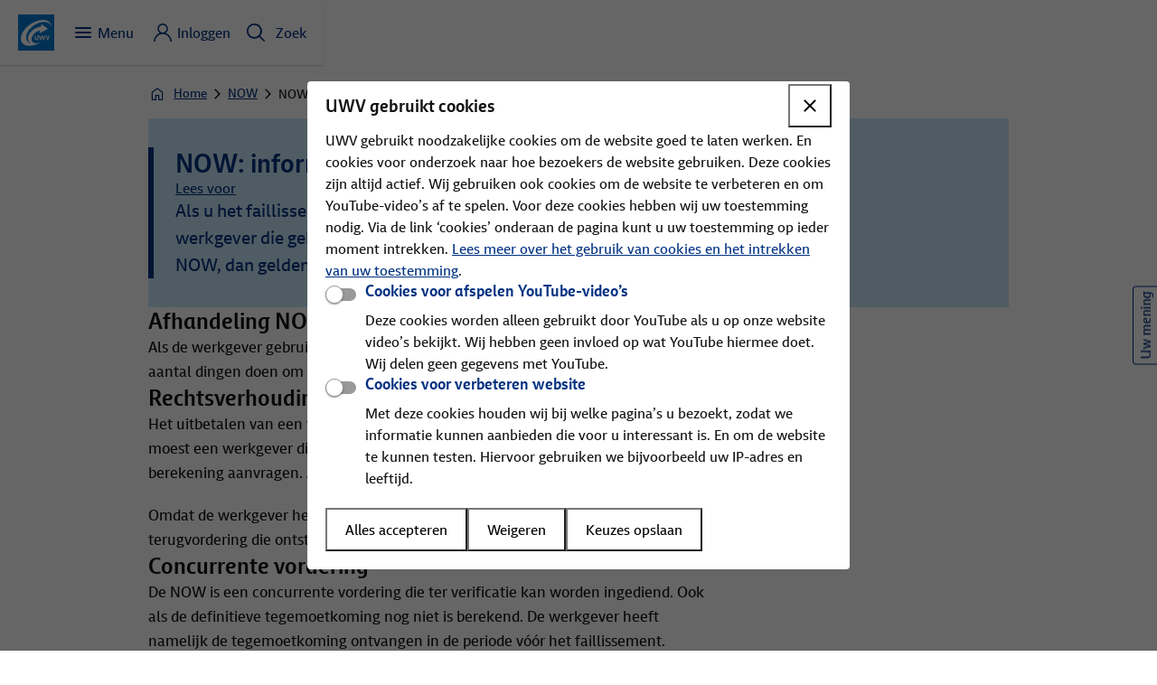

--- FILE ---
content_type: text/html; charset=utf-8
request_url: https://www.uwv.nl/nl/now/now-curator
body_size: 9324
content:


<!DOCTYPE html>
<html dir="ltr" lang="nl">
<head>
    
    <meta charset="utf-8">
    <meta name="csp-nonce" uwv-add-nonce content="76zpZhOpXP2o2aIvk5EuYXU&#x2B;JmqDM9UjNtPFHKUE7PM=" />
    <meta name="viewport" content="width=device-width, initial-scale=1.0, minimum-scale=1.0, maximum-scale=5.0">
    <title>NOW bij faillissement: alle informatie voor curatoren | UWV</title>
    <meta name="title" content="NOW bij faillissement: alle informatie voor curatoren | UWV" />
    <meta property="og:title" content="NOW bij faillissement: alle informatie voor curatoren" />
    <meta name="DCTERMS.title" content="NOW bij faillissement: alle informatie voor curatoren" />
    <meta name="pagetitle" class="elastic" content="NOW: informatie voor curatoren" />
    <meta name="description" content="NOW voor curatoren: wat u als curator moet weten als u het faillissement afhandelt van een werkgever die gebruik heeft gemaakt van de NOW. " />
    <meta name="DCTERMS.description" content="NOW voor curatoren: wat u als curator moet weten als u het faillissement afhandelt van een werkgever die gebruik heeft gemaakt van de NOW. " />
    <meta property="og:description" content="NOW voor curatoren: wat u als curator moet weten als u het faillissement afhandelt van een werkgever die gebruik heeft gemaakt van de NOW. " />
    <meta name="robots" content="index,follow" />
    <meta name="googlebot" content="index,follow" />
    <meta name="pageId" content="89a9c186-b03c-5fbd-8840-60c5021a549f" />

    <meta name="DCTERMS.created" scheme="XSD.date" content="2025-06-30" />
    <meta name="DCTERMS.modified" scheme="XSD.date" content="2025-06-30" />
    <meta name="modified" class="elastic" content="2025-06-30" />
    <meta name="modifiedyyyy" class="elastic" content="2025" />
    <meta name="DCTERMS.language" scheme="XSD.language" content="nl-NL" />
    <meta name="language" class="elastic" content="nl-NL" />
    <link rel="canonical" href="https://www.uwv.nl/nl/now/now-curator" />
    <meta property="og:url" content="https://www.uwv.nl/nl/now/now-curator" />
    <meta name="DCTERMS.identifier" title="XSD.anyURI" content="https://www.uwv.nl/nl/now/now-curator" />
    <meta property="og:image" content="https://www.uwv.nl/assets-uwv/images/logo.png" />
    <meta name="DCTERMS.type" scheme="OVERHEID.Informatietype" content="Informatie" />
    <meta name="type" class="elastic" content="Informatie" />
    <meta name="OVERHEID.authority" scheme="OVERHEID.ZelfstandigBestuursorgaan" content="Uitvoeringsinstituut Werknemersverzekeringen" />
    <meta name="DCTERMS.spatial" scheme="uwvmeta:locaties" content="Nederland" />
    <meta name="DCTERMS.creator" scheme="OVERHEID.ZelfstandigBestuursorgaan" content="Klant &amp; Service" />
    <meta name="emdt" content="MDT 1.1" />
    <meta name="bmdt" />
    <meta name="destination" class="elastic" content="Onderwerpen en uitkeringen" />
    <meta name="DCTERMS.subject" content="Geldzorgen en schulden" />

    <meta name="subject" class="elastic" content="Geldzorgen en schulden" />
    <meta name="pageUitkeringRegeling" content="Tegemoetkoming NOW" />
    <meta name="uitkering" class="elastic" content="Tegemoetkoming NOW" />
    <meta name="pageIntegraleKlantreis" content="" />
    <meta name="pageKlantreis" content="Ik heb schulden,Ik ontvang een vordering" />
    <meta name="klantreis" class="elastic" content="Ik heb schulden" />
    <meta name="klantreis" class="elastic" content="Ik ontvang een vordering" />



    <script type="text/javascript" src="/ruxitagentjs_ICA7NVfghqrux_10327251022105625.js" data-dtconfig="rid=RID_-357844419|rpid=-1664775707|domain=uwv.nl|reportUrl=/rb_96f25414-d65d-464e-94c2-0f38f15da08a|app=b4e2d303ef0e791a|owasp=1|featureHash=ICA7NVfghqrux|rdnt=1|uxrgce=1|cuc=duokrto7|mel=100000|expw=1|dpvc=1|md=mdcc1=bnavigator.userAgent|lastModification=1769079114609|mdp=mdcc1|tp=500,50,0|srbbv=2|agentUri=/ruxitagentjs_ICA7NVfghqrux_10327251022105625.js"></script><link rel="icon" type="image/x-icon" href="/favicon.ico">

    <link rel="stylesheet" type="text/css" href="/assets-uwv/beagle/6.12.2/beagle.css">

    <script type="module" src="/assets-uwv/beagle/6.12.2/beagle.esm.js"></script>
    <script type="module" src="/assets-uwv/mdgs/4.20.0-4/uwv-components.esm.js"></script>


        <script uwv-add-nonce type="application/javascript" src="https://cdn-extern.uwv.nl/tag/WWW/0.1.0/head.js" nonce="76zpZhOpXP2o2aIvk5EuYXU&#x2B;JmqDM9UjNtPFHKUE7PM="></script>
</head>
<body id="mybody">
        
<script uwv-add-nonce type="text/javascript" nonce="76zpZhOpXP2o2aIvk5EuYXU&#x2B;JmqDM9UjNtPFHKUE7PM=">
    (function (window, document, dataLayerName, id) {
        window[dataLayerName] = window[dataLayerName] || [], window[dataLayerName].push({ start: (new Date).getTime(), event: "stg.start" }); var scripts = document.getElementsByTagName('script')[0], tags = document.createElement('script');
        function stgCreateCookie(a, b, c) { var d = ""; if (c) { var e = new Date; e.setTime(e.getTime() + 24 * c * 60 * 60 * 1e3), d = "; expires=" + e.toUTCString() } document.cookie = a + "=" + b + d + "; path=/" }
        var isStgDebug = (window.location.href.match("stg_debug") || document.cookie.match("stg_debug")) && !window.location.href.match("stg_disable_debug"); stgCreateCookie("stg_debug", isStgDebug ? 1 : "", isStgDebug ? 14 : -1);
        var qP = []; dataLayerName !== "dataLayer" && qP.push("data_layer_name=" + dataLayerName), isStgDebug && qP.push("stg_debug"); var qPString = qP.length > 0 ? ("?" + qP.join("&")) : "";
        tags.async = !0, tags.src = "//tag2.uwv.nl/containers/" + id + ".js" + qPString, scripts.parentNode.insertBefore(tags, scripts);
        !function (a, n, i) { a[n] = a[n] || {}; for (var c = 0; c < i.length; c++)!function (i) { a[n][i] = a[n][i] || {}, a[n][i].api = a[n][i].api || function () { var a = [].slice.call(arguments, 0); "string" == typeof a[0] && window[dataLayerName].push({ event: n + "." + i + ":" + a[0], parameters: [].slice.call(arguments, 1) }) } }(i[c]) }(window, "ppms", ["tm", "cm"]);
    })(window, document, 'dataLayer', '9aba9681-a450-4748-a2d2-49e5c1499d93');
</script>

    <bgl-backdrop></bgl-backdrop>
    


    <bgl-header menu-label="Menu"
                menu-close-label="Sluiten"
                ta-id="headerMainMenuButton"
                data-elastic-exclude>
        <bgl-main-nav slot="mainMenu" site-menu='{"items":[{"id":"header_0","title":"Home","subtitle":"","expanded":false,"url":"/nl","overviewLink":"","subItems":null},{"id":"header_1","title":"Onderwerpen","subtitle":"Ziek, Werkloos, Kind krijgen","expanded":false,"url":"/nl/onderwerpen","overviewLink":"Alle onderwerpen","subItems":[{"id":"header_1_0","title":"Betaaldatums","url":"/nl/uitbetaling"},{"id":"header_1_1","title":"Inkomsten doorgeven","url":"/nl/inkomsten-doorgeven"},{"id":"header_1_2","title":"Kind krijgen","url":"/nl/kind-krijgen"},{"id":"header_1_3","title":"Ontslag","url":"/nl/ontslag"},{"id":"header_1_4","title":"Werkloos","url":"/nl/werkloos"},{"id":"header_1_5","title":"Ziek","url":"/nl/ziek"}]},{"id":"header_2","title":"Uitkeringen","subtitle":"WW, WIA, Wajong","expanded":false,"url":"/nl/uitkeringen","overviewLink":"Alle uitkeringen","subItems":[{"id":"header_2_0","title":"Wajong-uitkering","url":"/nl/wajong"},{"id":"header_2_1","title":"WAO-uitkering","url":"/nl/wao"},{"id":"header_2_2","title":"WAZ-uitkering","url":"/nl/waz"},{"id":"header_2_3","title":"WIA-uitkering","url":"/nl/wia"},{"id":"header_2_4","title":"WW-uitkering","url":"/nl/ww"},{"id":"header_2_5","title":"Ziektewet-uitkering","url":"/nl/ziek/ziektewet-uitkering"}]},{"id":"header_3","title":"Speciaal voor","subtitle":"Gemeenten, Leveranciers, Werkgevers, Afnemers","expanded":false,"url":"/nl/speciaal-voor","overviewLink":"Alle doelgroepen","subItems":[{"id":"header_3_0","title":"Afnemers van gegevens","url":"/nl/gegevensdiensten"},{"id":"header_3_1","title":"Eigenrisicodragers","url":"/nl/eigenrisicodrager"},{"id":"header_3_2","title":"Gemeenten","url":"/nl/gemeenten"},{"id":"header_3_3","title":"Leveranciers","url":"/nl/leveranciers"},{"id":"header_3_4","title":"Werkgevers","url":"/nl/werkgevers"},{"id":"header_3_5","title":"Zelfstandigen","url":"/nl/zelfstandigen"}]},{"id":"header_4","title":"Over UWV","subtitle":"Over ons, Pers en nieuws, Werken bij UWV, Kennis en cijfers","expanded":false,"url":"","overviewLink":"","subItems":[{"id":"header_4_0","title":"Over ons","url":"/nl/over-uwv"},{"id":"header_4_1","title":"Pers en nieuws","url":"/nl/nieuws-pers-achtergrond"},{"id":"header_4_2","title":"Werken bij UWV","url":"/nl/werken-bij"},{"id":"header_4_3","title":"Kennis en cijfers","url":"/nl/kennis-en-cijfers"},{"id":"header_4_4","title":"Arbeidsmarktinformatie","url":"/nl/arbeidsmarktinformatie"}]}],"extraItems":[{"id":"header_extra_0","title":"Contact","url":"/nl/contact"},{"id":"header_extra_1","title":"English","url":"https://www.uwv.nl/en"},{"id":"header_extra_2","title":"Other languages","url":"/nl/languages"},{"id":"header_extra_3","title":"Werk.nl","url":"https://www.werk.nl/nl"}]}'></bgl-main-nav>
        <bgl-header-brand slot="headerMenuMiddle"
                          site-title="UWV logo"
                          site-description="Ga naar de homepagina van deze site"
                          site-url="/nl"
                          test-id="nav_brand_1">
        </bgl-header-brand>
            <mdgs-personal-menu slot="headerMenuRight"
                        data-elastic-exclude
                        login-check="login-check"
                        login-status-url="/api/user/status"
                        menu-title="Inloggen"
                        test-id="header-login"
                        landmark='{
  "darkModeDetected": "Vanwege uw systeem instellingen wordt de website in dark mode weergegeven",
  "label": "Wijzig persoonlijke instellingen",
  "lightMode": "Licht",
  "darkMode": "Donker",
  "systemMode": "Systeem",
  "legend": "Weergaveopties",
  "linkToLightMode": "klik hier om dit ongedaan te maken"
}'
                        main-menu='{
  "loginButtons": [
    {
      "internalId": "f1f66888-7fd4-01f8-7eb8-cb74863109cc",
      "codename": "f1f66888_7fd4_01f8_7eb8_cb74863109cc",
      "contentTypeName": "button",
      "title": "Inloggen Mijn UWV",
      "description": "",
      "icon": null,
      "type": "primary",
      "loginType": null,
      "url": "https://mijn.uwv.nl/iam/inloggen.aspx",
      "iconAtEnd": false,
      "customId": null,
      "screenreaderDescription": ""
    },
    {
      "internalId": "cd1a2155-7166-017c-2cc3-422accf17718",
      "codename": "cd1a2155_7166_017c_2cc3_422accf17718",
      "contentTypeName": "button",
      "title": "Inloggen Werkmap",
      "description": "",
      "icon": "arrow-right",
      "type": "text",
      "loginType": null,
      "url": "https://www.werk.nl/werkzoekenden/werkmap/",
      "iconAtEnd": false,
      "customId": null,
      "screenreaderDescription": ""
    }
  ],
  "buttonBars": [
    {
      "internalId": "37611afc-5ce0-0102-1fde-1301c215a9c8",
      "codename": "n37611afc_5ce0_0102_1fde_1301c215a9c8",
      "contentTypeName": "button_bar",
      "title": "Werkgeversportaal",
      "buttons": [
        {
          "internalId": "91214295-b3ce-01be-5a54-419ae8b74cb5",
          "codename": "n91214295_b3ce_01be_5a54_419ae8b74cb5",
          "contentTypeName": "button",
          "title": "Inloggen werkgeversportaal",
          "description": "",
          "icon": null,
          "type": "login",
          "loginType": "eherkenning",
          "url": "https://werkgeversportaal.uwv.nl/iam/inloggen",
          "iconAtEnd": false,
          "customId": null,
          "screenreaderDescription": ""
        }
      ]
    },
    {
      "internalId": "76be6ed4-0346-0197-6078-8881a530f454",
      "codename": "n76be6ed4_0346_0197_6078_8881a530f454",
      "contentTypeName": "button_bar",
      "title": "Mijn Gegevensdiensten",
      "buttons": [
        {
          "internalId": "d9c7bb69-fa94-0110-8ecc-f91ab80cebb5",
          "codename": "d9c7bb69_fa94_0110_8ecc_f91ab80cebb5",
          "contentTypeName": "button",
          "title": "Inloggen Gegevensdiensten",
          "description": "",
          "icon": null,
          "type": "login",
          "loginType": "eherkenning",
          "url": "https://mijngegevensdiensten.uwv.nl/iam/inloggen",
          "iconAtEnd": false,
          "customId": null,
          "screenreaderDescription": ""
        },
        {
          "internalId": "dcbd89d4-a40e-0170-f347-17e0c9b76d33",
          "codename": "dcbd89d4_a40e_0170_f347_17e0c9b76d33",
          "contentTypeName": "button",
          "title": "Inloggen op andere portalen",
          "description": "",
          "icon": "arrow-right",
          "type": "text",
          "loginType": null,
          "url": "/nl/inloggen",
          "iconAtEnd": false,
          "customId": null,
          "screenreaderDescription": ""
        }
      ]
    }
  ],
  "linkLists": [
    {
      "internalId": "bc023b0c-dcb3-0115-f418-1dd4bd88a427",
      "codename": "bc023b0c_dcb3_0115_f418_1dd4bd88a427",
      "contentTypeName": "linklist",
      "title": "Meer informatie over inloggen",
      "titleUrl": null,
      "linkItems": [
        {
          "internalId": "d7b58b17-afaa-0108-14b3-3393bb9e1162",
          "codename": "d7b58b17_afaa_0108_14b3_3393bb9e1162",
          "contentTypeName": "linklistitem",
          "title": "Machtigen voor inloggen",
          "url": "/nl/inloggen/iemand-machtigen",
          "icon": null,
          "customId": null
        },
        {
          "internalId": "048633bf-d4d8-01f0-2d5e-614925b01277",
          "codename": "n048633bf_d4d8_01f0_2d5e_614925b01277",
          "contentTypeName": "linklistitem",
          "title": "Manieren van inloggen",
          "url": "/nl/inloggen/inlogmethodes",
          "icon": null,
          "customId": null
        }
      ],
      "type": "link",
      "linkType": "navigation",
      "icon": "arrow-right"
    }
  ]
}'
                        authenticated-menus='[
  {
    "internalId": "d622cf20-a830-012e-74a0-9a897ae3e76b",
    "codename": "d622cf20_a830_012e_74a0_9a897ae3e76b",
    "contentTypeName": "personal_menu",
    "menuType": "mijnuwv",
    "menuItems": [
      {
        "internalId": "2f6fea17-e28a-01a0-9127-2cef03fef3c7",
        "codename": "n2f6fea17_e28a_01a0_9127_2cef03fef3c7",
        "contentTypeName": "personal_menu_item",
        "title": "Mijn UWV",
        "icon": "home",
        "url": "https://mijn.uwv.nl/mijnuwv"
      },
      {
        "internalId": "371feff6-539a-01dd-e7e5-106795ae9040",
        "codename": "n371feff6_539a_01dd_e7e5_106795ae9040",
        "contentTypeName": "personal_menu_item",
        "title": "Meldingen",
        "icon": "notifications",
        "url": "https://mijn.uwv.nl/mijn-meldingen"
      },
      {
        "internalId": "633ac9c7-b39a-01f3-7518-7233a57d2e7c",
        "codename": "n633ac9c7_b39a_01f3_7518_7233a57d2e7c",
        "contentTypeName": "personal_menu_item",
        "title": "Berichten",
        "icon": "post",
        "url": "https://mijn.uwv.nl/mijn-berichten"
      },
      {
        "internalId": "bd47787a-1f2d-0183-0da6-5a9b6714ab49",
        "codename": "bd47787a_1f2d_0183_0da6_5a9b6714ab49",
        "contentTypeName": "personal_menu_item",
        "title": "Documenten",
        "icon": "documents",
        "url": "https://mijn.uwv.nl/mijn-documenten"
      },
      {
        "internalId": "496245af-8836-0136-89fd-24cfd53715ac",
        "codename": "n496245af_8836_0136_89fd_24cfd53715ac",
        "contentTypeName": "personal_menu_item",
        "title": "Afspraken",
        "icon": "calendar",
        "url": "https://mijn.uwv.nl/mijn-afspraken"
      },
      {
        "internalId": "c8ddb21b-3917-01fb-b059-cb72fbee951b",
        "codename": "c8ddb21b_3917_01fb_b059_cb72fbee951b",
        "contentTypeName": "personal_menu_item",
        "title": "Persoonlijke gegevens",
        "icon": "profile",
        "url": "https://mijn.uwv.nl/mijnuwv/persoonlijkegegevens"
      }
    ],
    "buttons": [
      {
        "internalId": "2dc0a561-7eca-0142-5f52-b9322299589b",
        "codename": "n2dc0a561_7eca_0142_5f52_b9322299589b",
        "contentTypeName": "button",
        "title": "Uitloggen",
        "description": "",
        "icon": null,
        "type": "secondary",
        "loginType": null,
        "url": "https://mijn.uwv.nl/mijnuwv/logout",
        "iconAtEnd": false,
        "customId": null,
        "screenreaderDescription": ""
      }
    ]
  }
]'></mdgs-personal-menu>

            <bgl-overlay slot="headerMenuRight"
                         button-label="Zoek"
                         button-label-active="Sluiten"
                         icon-name="search"
                         icon-name-active="close"
                         button-id="header-zoek-button"
                         data-elastic-exclude>
                <bgl-landmark test-id="menuZoekbalkLandmark"
                              label="Vul &#xE9;&#xE9;n of meer trefwoorden in"
                              has-max-width
                              semanticRole="search">
                    <mdgs-searchinput measure-id="search_input"
                                      page-link="/nl/zoekresultaat"
                                      fetch-suggest="/api/search/suggest/nl/zoekresultaat"
                                      placeholder="Vul &#xE9;&#xE9;n of meer trefwoorden in"
                                      resultText="">
                    </mdgs-searchinput>
                </bgl-landmark>
                <bgl-button-bar bar-title="">
                                <bgl-button
                button-id="_search_term_0"
                button-type="tag"
                button-label="Ouderschapsverlof"
                button-url="/nl/zoekresultaat?sitesearch=Ouderschapsverlof">
        </bgl-button>

                                <bgl-button
                button-id="_search_term_1"
                button-type="tag"
                button-label="WIA"
                button-url="/nl/zoekresultaat?sitesearch=WIA">
        </bgl-button>

                                <bgl-button
                button-id="_search_term_2"
                button-type="tag"
                button-label="Verzekeringsbericht"
                button-url="/nl/zoekresultaat?sitesearch=Verzekeringsbericht">
        </bgl-button>

                                <bgl-button
                button-id="_search_term_3"
                button-type="tag"
                button-label="IVA"
                button-url="/nl/zoekresultaat?sitesearch=IVA">
        </bgl-button>

                                <bgl-button
                button-id="_search_term_4"
                button-type="tag"
                button-label="Wajong"
                button-url="/nl/zoekresultaat?sitesearch=Wajong">
        </bgl-button>

                </bgl-button-bar>
            </bgl-overlay>
    </bgl-header>

    <noscript data-elastic-exclude>
        U heeft JavaScript nodig om deze site te kunnen bekijken
    </noscript>

    
<main class="bgl-container">

    
    <bgl-breadcrumb slot="headerSub"
                    page-title="NOW: informatie voor curatoren"
                    page-ancestors='{"ancestors":[{"title":"Home","url":"/nl","id":"cnt_0"},{"title":"NOW","url":"/nl/now","id":"cnt_1"}]}'
                    data-elastic-exclude>
    </bgl-breadcrumb>


    <!-- RSPEAK_START -->
    <bgl-layout-content heading-title="NOW: informatie voor curatoren"
                        subtitle="Als u het faillissement afhandelt van een werkgever die gebruik heeft gemaakt van de NOW, dan gelden er een aantal regels.">

            <bgl-readspeaker slot="readspeaker"
                 link-id="rs-id"
                 language="nl_nl"
                 link-text="Lees voor"
                 link-title="Gebruik Readspeaker om de content hardop voor te lezen"
                 read-id="mybody"
                 website-url="https://www.uwv.nl/nl/now/now-curator"
                 readspeaker-url="https://app-eu.readspeaker.com/cgi-bin/rsent?customerid=13458"
                 readspeaker-cdn-url="https://cdn1.readspeaker.com/script/10863/webReader/webReader.js?pids=wr&amp;notools=1"
                 use-post="true">
</bgl-readspeaker>


                        <bgl-subsection slot="extended" section-id="cnt_rtelem_0_Section" section-title="Afhandeling NOW-aanvraag">
                <bgl-rich-text><p>Als de werkgever gebruik heeft gemaakt van de NOW, dan moet u als curator een aantal dingen doen om <a href="/nl/now/now-afhandeling-faillissement" title="Afhandeling NOW bij faillissement" data-ta-id="internal_link_0">de NOW-aanvraag af te handelen</a>.</p></bgl-rich-text>
</bgl-subsection>


                <bgl-subsection slot="extended" section-id="cnt_rtelem_1_Section" section-title="Rechtsverhouding">
                <bgl-rich-text><p>Het uitbetalen van een voorschot NOW leidt tot een rechtsverhouding. Daarom moest een werkgever die een voorschot heeft ontvangen, altijd een definitieve berekening aanvragen. Anders moet het hele voorschot worden terugbetaald.</p><p>Omdat de werkgever het voorschot heeft ontvangen vóór het faillissement, is de terugvordering die ontstaat na het faillissement een verifieerbare vordering.</p></bgl-rich-text>
</bgl-subsection>


                <bgl-subsection slot="extended" section-id="cnt_rtelem_2_Section" section-title="Concurrente vordering">
                <bgl-rich-text><p>De NOW is een concurrente vordering die ter verificatie kan worden ingediend. Ook als de definitieve tegemoetkoming nog niet is berekend. De werkgever heeft namelijk de tegemoetkoming ontvangen in de periode vóór het faillissement.</p></bgl-rich-text>
</bgl-subsection>


                <bgl-subsection slot="extended" section-id="cnt_rtelem_3_Section" section-title="Verpanden NOW">
                <bgl-rich-text><p>De NOW moest worden gebruikt om het loon van de werknemers door te betalen tijdens de coronacrisis. Daarom mag de tegemoetkoming niet worden verpand of uitbetaald aan een schuldeiser. U kunt de <a href="https://uitspraken.rechtspraak.nl/details?id=ECLI:NL:RBMNE:2022:1261" data-ta-id="internal_link_0">uitspraak van de Rechtbank Midden-Nederland</a> van 10 februari 2022 op rechtspraak.nl nalezen.</p></bgl-rich-text>
</bgl-subsection>


                <bgl-subsection slot="extended" section-id="cnt_rtelem_4_Section" section-title="Opkopen NOW-schuld of NOW-nabetaling">
                <bgl-rich-text><p>De tegemoetkoming mag niet worden verkocht aan derden. U kunt de <a href="https://uitspraken.rechtspraak.nl/details?id=ECLI:NL:RBMNE:2022:1261" data-ta-id="internal_link_0">uitspraak van de Rechtbank Midden-Nederland</a> van 10 februari 2022 op rechtspraak.nl nalezen.</p></bgl-rich-text>
</bgl-subsection>


                <bgl-subsection slot="extended" section-id="cnt_rtelem_5_Section" section-title="Overdragen NOW-rechten aan rechtsopvolger">
                <bgl-rich-text><p>Als een werkgever geheel of gedeeltelijk wordt overgenomen en er is sprake van ‘rechtsverkrijging onder algemene titel’, dan moeten wij het overdragen van de NOW-rechten eerst goedkeuren. Neem hiervoor contact met ons op.</p></bgl-rich-text>
</bgl-subsection>


                <bgl-subsection slot="extended" section-id="cnt_rtelem_6_Section" section-title="Kwijtschelding: schuldenakkoord of WHOA-verzoek">
                <bgl-rich-text><p>Een schuldenakkoord of WHOA-verzoek komt neer op een verzoek om (gedeeltelijke) kwijtschelding van een NOW-schuld. <a href="/nl/now/now-kwijtschelding" title="NOW Kwijtschelding" data-ta-id="internal_link_0">Onder bepaalde voorwaarden</a> kunnen wij meewerken aan een verzoek.</p></bgl-rich-text>
</bgl-subsection>


                <bgl-subsection slot="extended" section-id="cnt_rtelem_7_Section" section-title="WW-garantieregeling">
                <bgl-rich-text><p>De WW-garantieregeling (loondoorbetaling) wordt niet gecombineerd of verrekend met de NOW. Als wij de loondoorbetaling overnemen, dan telt dat loon niet mee voor de NOW.</p><p>In sommige gevallen berekenen wij na een <a href="/nl/now/bezwaar-now" title="Bezwaar maken definitieve berekening NOW" data-ta-id="internal_link_0">bezwaarprocedure</a> de hoogte van het NOW-bedrag opnieuw. Hiervoor gelden de volgende regels:</p><ul>
  <li>De periode waarover de WW-garantieregeling is uitgekeerd loopt gelijk met de periode waarover de NOW-voorschotten zijn betaald.&nbsp;</li>
  <li>De curator kan de WW-garantieregeling betalen.</li>
</ul></bgl-rich-text>
</bgl-subsection>


                <bgl-subsection slot="extended" section-id="cnt_rtelem_8_Section" section-title="Controle op gebruik NOW">
                <bgl-rich-text><p>Via de loonaangifte controleren we of de werkgever het loon in de aanvraagperiode heeft uitbetaald. Dit vergelijken we met de loonsom in de referentieperiode.</p><p>Heeft een werkgever de NOW niet gebruikt voor het betalen van het loon, dan houden wij de curator hiervoor niet verantwoordelijk. Wel kunnen we de werkgever extra controleren, bijvoorbeeld als we signalen van mogelijke fraude hebben ontvangen.</p><p>Als u misbruik vermoedt, dan kunt u dit melden met het <a href="https://formulieren.uwv.nl/werkgever/formulier/nl-NL/Publiek/sc20030.aspx/f20030Inleiding" data-ta-id="internal_link_0">formulier Melding fraude bedrijven</a>. Wij zullen uw melding zorgvuldig onderzoeken. Op de website van de Koninklijke Nederlandse Beroepsorganisatie van Accountants (NBA) leest u <a href="https://www.nba.nl/tools-en-ondersteuning/faqs-en-helpdesk/faqs-now-fraude-en-ethische-vraagstukken-now/" data-ta-id="internal_link_1">hoe accountants omgaan met misbruik van de NOW</a>.</p></bgl-rich-text>
</bgl-subsection>


                
    <bgl-list list-title="Bekijk ook"
              list-type="related"
              title-link-id="cnt_rtelem_9_LinkItemList_related"
              slot="extended"
              data-elastic-exclude>
            <bgl-list-link link-id="cnt_rtelem_9_LinkItemList_related_links_0"
                           link-label="Na uw aanvraag definitieve berekening NOW"
                           link-url="/nl/now/definitieve-berekening-now"
                           link-type="navigation"
                           icon-name="arrow-right">
            </bgl-list-link>
            <bgl-list-link link-id="cnt_rtelem_9_LinkItemList_related_links_1"
                           link-label="Terugbetalen NOW"
                           link-url="/nl/now/now-terugbetalen"
                           link-type="navigation"
                           icon-name="arrow-right">
            </bgl-list-link>
            <bgl-list-link link-id="cnt_rtelem_9_LinkItemList_related_links_2"
                           link-label="Nabetaling NOW"
                           link-url="/nl/now/now-nabetaling"
                           link-type="navigation"
                           icon-name="arrow-right">
            </bgl-list-link>
    </bgl-list>




            
<mdgs-content-feedback slot="extended" language="nl" banner-url-referrer="https://www.uwv.nl/nl/now/now-curator"></mdgs-content-feedback>

    </bgl-layout-content>
    
    <!-- RSPEAK_STOP -->
</main>


        <bgl-footer id="footer"
                footer-items='{"itemGroups":[{"title":"Bekijk","items":[{"id":"footer_0_0","title":"Werk.nl","url":"https://www.werk.nl/nl","iconName":null},{"id":"footer_0_1","title":"Onderwerpen","url":"/nl/onderwerpen","iconName":null},{"id":"footer_0_2","title":"Uitkeringen","url":"/nl/uitkeringen","iconName":null},{"id":"footer_0_3","title":"Speciaal voor","url":"/nl/speciaal-voor","iconName":null},{"id":"footer_0_4","title":"Magazines en nieuwsbrieven","url":"/nl/magazines-nieuwsbrieven","iconName":null}]},{"title":"Alles over","items":[{"id":"footer_1_0","title":"WW","url":"/nl/ww","iconName":null},{"id":"footer_1_1","title":"WIA","url":"/nl/wia","iconName":null},{"id":"footer_1_2","title":"Wajong","url":"/nl/wajong","iconName":null},{"id":"footer_1_3","title":"Ziektewet","url":"/nl/ziek/ziektewet-uitkering","iconName":null},{"id":"footer_1_4","title":"WAZO","url":"/nl/kind-krijgen","iconName":null}]},{"title":"Direct naar","items":[{"id":"footer_2_0","title":"Inloggen","url":"/nl/inloggen","iconName":null},{"id":"footer_2_1","title":"Contact","url":"/nl/contact","iconName":null},{"id":"footer_2_2","title":"English","url":"https://www.uwv.nl/en","iconName":null},{"id":"footer_2_3","title":"Other Languages","url":"/nl/languages","iconName":null},{"id":"footer_2_4","title":"Clientenraad","url":"/nl/contact/clientenraad","iconName":null}]},{"title":"Meer UWV","items":[{"id":"footer_3_0","title":"Over UWV","url":"/nl/over-uwv","iconName":null},{"id":"footer_3_1","title":"Werken bij UWV","url":"/nl/werken-bij","iconName":null},{"id":"footer_3_2","title":"Kennis en Cijfers","url":"/nl/kennis-en-cijfers","iconName":null},{"id":"footer_3_3","title":"Arbeidsmarktinformatie","url":"/nl/arbeidsmarktinformatie","iconName":null},{"id":"footer_3_4","title":"Denk mee met UWV","url":"/nl/contact/denk-mee-met-uwv","iconName":null}]}],"socialItems":{"title":"Blijf op de hoogte","items":[{"id":"footer_social_0","title":"Linkedin","url":"https://nl.linkedin.com/company/uwv","iconName":"linkedin"},{"id":"footer_social_1","title":"X","url":"https://twitter.com/uwvnl","iconName":"twitter"},{"id":"footer_social_2","title":"Facebook","url":"https://www.facebook.com/UWVnl","iconName":"facebook"},{"id":"footer_social_3","title":"Instagram","url":"https://www.instagram.com/werkenbijuwvnl","iconName":"instagram"}]},"globalItems":[{"id":"footer_global_0","title":"Over de website","url":"/nl/over-uwv/website","iconName":null},{"id":"footer_global_1","title":"Webarchief","url":"https://uwv.archiefweb.eu/","iconName":null},{"id":"footer_global_2","title":"Privacy","url":"/nl/privacy","iconName":null},{"id":"footer_global_3","title":"Cookies","url":"/nl/cookies","iconName":null},{"id":"footer_global_4","title":"Toegankelijkheid","url":"/nl/toegankelijkheid","iconName":null}]}'
                data-elastic-exclude
                class="rs_skip_always">

    </bgl-footer>

</body>
</html>


--- FILE ---
content_type: text/css
request_url: https://www.uwv.nl/assets-uwv/beagle/6.12.2/beagle.css
body_size: 15273
content:
.bgl-hide{display:none}.content-wrapper{display:contents}.content-wrapper [class^=ukia-]{display:contents}.bgl-container div:not([class]):not([id]):not([role]),.bgl-container form:not([class]):not([id]):not([role]){display:contents}.vertical-flex{display:-webkit-box;display:-webkit-flex;display:-moz-box;display:-ms-flexbox;display:flex;-webkit-box-orient:vertical;-webkit-box-direction:normal;-webkit-flex-direction:column;-moz-box-orient:vertical;-moz-box-direction:normal;-ms-flex-direction:column;flex-direction:column}.vertical,.vertical-3xl,.vertical-xl,.vertical-lg,.vertical-md,.vertical-xs,.vertical-xxs,.vertical-sm{display:-webkit-box;display:-webkit-flex;display:-moz-box;display:-ms-flexbox;display:flex;-webkit-box-orient:vertical;-webkit-box-direction:normal;-webkit-flex-direction:column;-moz-box-orient:vertical;-moz-box-direction:normal;-ms-flex-direction:column;flex-direction:column;gap:1.25rem;--element-spacing:0}.vertical-sm{gap:var(--spacing-sm)}.vertical-xxs{gap:var(--spacing-xxs)}.vertical-xs{gap:var(--spacing-xs)}.vertical-md{gap:var(--spacing-md)}.vertical-lg{gap:var(--spacing-lg)}.vertical-xl{gap:var(--spacing-xl)}.vertical-3xl{gap:var(--spacing-3xl)}.vertical>:empty,.vertical-sm>:empty,.vertical-xxs>:empty,.vertical-xs>:empty,.vertical-md>:empty,.vertical-lg>:empty,.vertical-xl>:empty,.vertical-3xl>:empty,.vertical>:not(:slotted),.vertical-sm>:not(:slotted),.vertical-xxs>:not(:slotted),.vertical-xs>:not(:slotted),.vertical-md>:not(:slotted),.vertical-lg>:not(:slotted),.vertical-xl>:not(:slotted),.vertical-3xl>:not(:slotted){display:none}.visually-hidden{position:absolute !important;width:1px;height:1px;padding:0;margin:-1px;overflow:hidden;clip:rect(0, 0, 0, 0);border:0;white-space:nowrap}:root{--accordion-background-color:#ffffff;--accordion-background-hover-color:#f5f5f5;--accordion-border-color:#efefef;--accordion-color:#444444;--autocomplete-clear-background-color:rgba(255,255,255,.8);--autocomplete-clear-color:#999999;--autocomplete-clear-focus-color:#444444;--autocomplete-clear-hover-color:#444444;--autocomplete-input-background-color:#ffffff;--autocomplete-input-border-color:#444444;--autocomplete-input-color:#444444;--autocomplete-input-placeholder-color:#757575;--autocomplete-suggest-background-color:#ffffff;--autocomplete-suggest-background-hover-color:#e9f4fb;--autocomplete-suggest-border-color:#f5f5f5;--autocomplete-suggest-color:#444444;--backdrop-background-color:rgba(0,0,0,.6);--blockedcontent-line-even-color:#ffffff;--blockedcontent-line-odd-color:#f5f5f5;--blockedcontent-message-background-color:#ffffff;--blockedcontent-message-border-color:#0078d2;--box-button-color:#191919;--box-button-hover-color:#191919;--box-color:#191919;--box-title-color:#191919;--card-background-default:#fff;--card-background-focus:#fff;--card-background-hover:#fff;--card-border-default:#8D8D86;--card-border-focus:#191919;--card-border-hover:#191919;--card-subtitle-default:#444444;--card-text-default:#191919;--card-text-focus:#191919;--card-text-hover:#191919;--card-title-default:#003282;--card-title-hover:#003282;--checkbox-checked-background-color:#0078d2;--checkbox-checked-border-color:#0078d2;--checkbox-checked-fill-color:#ffffff;--checkbox-checked-label-color:#191919;--checkbox-default-background-color:#ffffff;--checkbox-default-border-color:#191919;--checkbox-default-fill-color:#0078d2;--checkbox-default-label-color:#191919;--checkbox-disabled-border-color:#444444;--checkbox-disabled-background-color:#f5f5f5;--checkbox-disabled-checked-background-color:#444444;--checkbox-disabled-fill-color:#ffffff;--checkbox-disabled-label-color:#191919;--checkbox-focus-background-color:#ffffff;--checkbox-focus-border-color:#0078d2;--checkbox-focus-fill-color:#0078d2;--checkbox-focus-label-color:#0078d2;--color-brand-primary:#0078d2;--color-brand-primary-dark:#154579;--color-brand-primary-light:#e9f4fb;--color-brand-status-background-error:#f2e3e3;--color-brand-status-background-info:#e1e7f0;--color-brand-status-background-success:#e3e9e3;--color-brand-status-background-warning:#f7e8e0;--color-brand-status-error:#b71c1c;--color-brand-status-info:#0d47a1;--color-brand-status-success:#1b5e20;--color-brand-status-warning:#e65100;--color-brand-gray-dark:#444444;--color-brand-gray-darker:#191919;--color-brand-gray-darkest:#000000;--color-brand-gray-light:#efefef;--color-brand-gray-light-neutral:#d9d9d9;--color-brand-gray-lighter:#f5f5f5;--color-brand-gray-lightest:#ffffff;--color-brand-gray-neutral:#999999;--color-action-primary:#0078d2;--color-action-secondary:#424242;--color-action-tertiary:#999999;--color-base-focus-background:rgba(255, 255, 255, 0.27);--color-base-focus-outline:#8ab3fb;--color-base-gray-dark:#444444;--color-base-gray-darker:#191919;--color-base-gray-darkest:#000000;--color-base-gray-light:#efefef;--color-base-gray-light-neutral:#d9d9d9;--color-base-gray-lighter:#f5f5f5;--color-base-gray-lightest:#ffffff;--color-base-gray-neutral:#999999;--color-status-background-error:#f2e3e3;--color-status-background-info:#e1e7f0;--color-status-background-success:#e3e9e3;--color-status-background-warning:#f7e8e0;--color-status-error:#b71c1c;--color-status-info:#0d47a1;--color-status-success:#1b5e20;--color-status-warning:#e65100;--contentfeedback-background-color:#f5f5f5;--datepicker-calendar-nav-default:#191919;--datepicker-calendar-nav-focus:#0078d2;--datepicker-calendar-nav-hover:#0078d2;--datepicker-calendar-select-default:#191919;--datepicker-calendar-select-focus:#0078d2;--datepicker-calendar-select-hover:#0078d2;--datepicker-calendar-today:#efefef;--datepicker-day-active-background:#0078d2;--datepicker-day-default-background:transparent;--datepicker-day-default-text:#191919;--datepicker-day-focus-background:transparent;--datepicker-day-focus-text:#ffffff;--datepicker-day-hover-background:transparent;--datepicker-day-hover-text:#0078d2;--datepicker-day-outside-background:transparent;--datepicker-day-outside-text:#999999;--datepicker-overlay:rgb(0,0,0, 0.25);--datepicker-radius:4px;--datepicker-surface:#ffffff;--datepicker-table-heading-color:#154579;--datepicker-text-color:#191919;--datepicker-toggle-default-background:#ffffff;--datepicker-toggle-default-color:#191919;--datepicker-toggle-focus-background:#ffffff;--datepicker-toggle-focus-color:#0078d2;--datepicker-toggle-hover-background:#ffffff;--datepicker-toggle-hover-color:#0078d2;--definition-default-background-color:#e9f4fb;--definition-default-subtext-color:#444444;--definition-fullwidth-background-color:#efefef;--fileupload-dropcontainer-active-background-color:#efefef;--fileupload-dropcontainer-active-border-color:#999999;--fileupload-dropcontainer-default-background-color:#ffffff;--fileupload-dropcontainer-default-border-color:#999999;--fileupload-item-background-color:#ffffff;--fileupload-item-border-color:#efefef;--fileupload-label-color:#0078d2;--footer-partner-logo-filter:none;--forms-fieldset-background-color:#f5f5f5;--forms-fieldset-description-color:#191919;--forms-fieldset-title-color:#191919;--forms-flow-background-color:#ffffff;--forms-flow-container-border-color:#999999;--forms-flow-header-background-color:#0078d2;--forms-flow-header-title-color:#ffffff;--forms-step-title-color:#0078d2;--header-menu-link-active-color:#0078d2;--header-menu-link-default-color:#191919;--header-menu-link-focus-color:#154579;--header-menu-link-hover-color:#0078d2;--input-background-color:#ffffff;--input-background-disabled-color:#f5f5f5;--input-background-readonly-color:#f5f5f5;--input-border-color:#444444;--input-border-disabled-color:#999999;--input-border-readonly-color:#999999;--input-description-color:#191919;--input-label-color:#191919;--input-placeholder-color:#757575;--input-text-color-default:#191919;--input-text-color-disabled:#444444;--input-text-color-readonly:#999999;--layout-home-background:#154579;--layout-home-border-color-default:#154579;--list-illustration-title-background-even-color:#f8f8f7;--list-illustration-title-background-odd-color:#f8f8f7;--list-illustration-brand-border-color:#efefef;--list-illustration-border-color:#efefef;--list-related-background-color:#e9f4fb;--list-extended-background-default-color:#ffffff;--list-extended-background-focus-color:#ffffff;--list-extended-background-hover-color:#ffffff;--list-extended-border-default-color:#f5f5f5;--list-extended-border-focus-color:#f5f5f5;--list-extended-border-hover-color:#f5f5f5;--list-extended-text:#191919;--list-extended-title:#0078d2;--list-title-background-default-color:#ffffff;--list-title-background-focus-color:#ffffff;--list-title-background-hover-color:#ffffff;--list-title-border-default-color:#efefef;--list-title-border-focus-color:#efefef;--list-title-border-hover-color:#efefef;--list-title-label:#444444;--list-title-title-default-color:#0078d2;--list-title-title-focus-color:#154579;--list-title-title-hover-color:#154579;--list-link-navigation-color:#191919;--list-link-navigation-disabled-color:#999999;--list-link-navigation-focus-color:#191919;--list-link-navigation-hover-color:#191919;--list-link-prominent-color:#001F7A;--list-link-prominent-disabled-color:#999999;--list-link-prominent-focus-color:#001F7A;--list-link-prominent-hover-color:#001F7A;--list-link-subnav-active-color:#154579;--list-link-subnav-color:#191919;--list-link-subnav-disabled-color:#999999;--list-link-subnav-focus-color:#191919;--list-link-subnav-hover-color:#191919;--media-caption-color:#444444;--modal-background-color:#ffffff;--overlay-personal-background-color:#f5f5f5;--personalmenu-border-color:#efefef;--phone-select-background-color:#efefef;--pill-border-default:#676761;--pill-border-style1:#676761;--pill-border-style2:#676761;--pill-border-style3:#676761;--pill-text-default:#676761;--pill-text-style1:#0F6BFF;--pill-text-style2:#97673B;--pill-text-style3:#9C27B0;--progressbar-background-color:#d9d9d9;--progressbar-completed-background-color:#154579;--progress-status-line-color:#191919;--progress-status-link-color:#191919;--progress-status-marker-border-color:#191919;--progress-status-marker-color:#ffffff;--progress-status-text-color:#191919;--radiotoggle-label-background-color-active:#ffffff;--radiotoggle-label-background-color-default:#ffffff;--radiotoggle-label-color-active:#000000;--radiotoggle-label-color-default:#444444;--radiotoggle-label-color-hover:#0078d2;--right-panel-background-color:#ffffff;--right-panel-border-color:#efefef;--right-panel-color:#191919;--select-dropdown-border-color:#999999;--select-dropdown-box-color:rgba(0,0,0, 0.18);--select-group-heading-color:#191919;--select-highlight-color:#0078d2;--select-highlighted-background-color:#e9f4fb;--select-item-background-active-color:#e9f4fb;--select-item-background-default-color:#efefef;--select-item-background-disabled-color:#f5f5f5;--select-item-input-default-color:#191919;--select-item-border-color:#efefef;--select-option-instruction-color:#444444;--select-search-border-color:#999999;--select-search-placeholder-color:#A9A9A9;--subnav-background-color:#f5f5f5;--subnav-button-color:#191919;--subnav-button-hover-color:#0078d2;--table-wg-body:#ffffff;--table-wg-border:#8D8D86;--table-wg-td-background-default:#FFFFFF;--table-wg-td-background-hover:#F2F2EE;--table-wg-td-first-color:#003282;--table-wg-td-small-color:#191919;--table-wg-th-background-default:#F8F8F8;--table-wg-th-background-hover:#E3E3E3;--table-wg-th-color-default:#191919;--table-wg-th-color-hover:#0062AD;--table-wg-th-color-sorted:#0062AD;--table-wg-th-icon:#676761;--table-body-border-color:#999999;--table-body-even-background-color:#f5f5f5;--table-body-even-font-color:#191919;--table-body-odd-background-color:#ffffff;--table-body-odd-font-color:#191919;--table-caption-color:#191919;--table-dot-color-active:#191919;--table-dot-color-default:#d9d9d9;--table-header-background-color:#0078d2;--table-header-border-color:#0078d2;--table-header-font-color:#ffffff;--teasers-main-background-color:#f5f5f5;--testimonial-background-color:#f5f5f5;--testimonial-link-color:#191919;--testimonial-quote-background-color:#154579;--testimonial-subtitle-color:#191919;--testimonial-title-color:#121212;--testimonials-quote-color:#ffffff;--testimonials-title-color:#191919;--toggle-switch-checked-disk-background-color:#ffffff;--toggle-switch-checked-disk-border-color:#0078d2;--toggle-switch-checked-disk-box-shadow:0 1px 1px 0 rgba(0,0,0,0.14), 0 2px 1px -1px rgba(0,0,0,0.12), 0 1px 3px 0 rgba(0,0,0,0.2);--toggle-switch-checked-slider-background-color:#0078d2;--toggle-switch-default-disk-background-color:#ffffff;--toggle-switch-default-disk-border-color:#999999;--toggle-switch-default-disk-box-shadow:0 1px 1px 0 rgba(0,0,0,0.14), 0 2px 1px -1px rgba(0,0,0,0.12), 0 1px 3px 0 rgba(0,0,0,0.2);--toggle-switch-default-slider-background-color:#999999;--toggle-switch-disabled-disk-background-color:#ffffff;--toggle-switch-disabled-disk-border-color:#efefef;--toggle-switch-disabled-disk-box-shadow:0 1px 1px 0 rgba(0,0,0,0.14), 0 2px 1px -1px rgba(0,0,0,0.12), 0 1px 3px 0 rgba(0,0,0,0.2);--toggle-switch-disabled-slider-background-color:#efefef;--toggle-switch-focus-label-color:#0078d2;--toggle-switch-focus-outline-color:#0078d2;--toggletip-font-default-color:#154579;--toggletip-font-hover-color:#154579;--margin-large:40px;--margin-medium:20px;--margin-small:10px;--text-light-primary:#0078D2;--text-light-secondary:#FFFFFF;--text-light-attention:#154579;--text-light-filled:#444444;--color-grey-300:#C7C7C7;--color-grey-350:#AEAFAA;--color-grey-450:#8D8D86;--foreground-default:#363636;--foreground-prominent:#0078D2;--foreground-night:#003282;--foreground-strong:#001F7A;--foreground-invert:#FFF;--foreground-cloudy:#FFF;--foreground-special:#FFFFFF;--background-strong:#001F7A;--background-foggy:#D9D9D9;--background-prominent:#006BBD;--background-ghost:#F8F8F7;--background-header-new:#FFFFFF;--background-cloudy:#E8F5FD;--login-font-color:#121212;--login-background-default:#FFFFFF;--login-border-default:1px solid #949494;--login-border-hover:1px solid #4C4C48;--login-box-shadow-color-hover:rgba(0, 0, 0, 0.20);--login-border-focus:1px solid #0062AD;--login-icon-external-fill:#0078D2;--message-text-default-color:#676761;--message-text-history-color:#676761;--message-text-attachment-color:#676761;--message-logo-color:#0078d2;--message-border-top-color:#D9D9D9;--message-border-left-color:#D9D9D9;--border-ghost:#D9D9D9;--temp-status-link:#154579;--inline-definition-border-color:#949494;--inline-definition-hover-color:#E8F5FD;--inline-definition-border-hover-color:#0078D2;--inline-definition-text-hover-color:#191919;--inline-definition-link-color:#154579;--inline-definition-icon-color:#0078D2}[data-darkmode=true]{--accordion-background-color:#000000;--accordion-background-hover-color:#191919;--accordion-border-color:#444444;--accordion-color:#ffffff;--autocomplete-clear-background-color:rgba(15, 15, 15, .8);--autocomplete-clear-color:#efefef;--autocomplete-clear-focus-color:#ffffff;--autocomplete-clear-hover-color:#ffffff;--autocomplete-input-background-color:#000000;--autocomplete-input-border-color:#999999;--autocomplete-input-color:#ffffff;--autocomplete-input-placeholder-color:#757575;--autocomplete-suggest-background-color:#191919;--autocomplete-suggest-background-hover-color:#5da6ff;--autocomplete-suggest-border-color:#000000;--autocomplete-suggest-color:#ffffff;--backdrop-background-color:rgba(0, 0, 0, .6);--blockedcontent-line-even-color:#000000;--blockedcontent-line-odd-color:#191919;--blockedcontent-message-background-color:#000000;--blockedcontent-message-border-color:#5da6ff;--box-button-color:#5da6ff;--box-button-hover-color:#5da6ff;--box-color:#ffffff;--box-title-color:#191919;--card-background-default:#191919;--card-background-focus:#191919;--card-background-hover:#191919;--card-border-default:#4C4C48;--card-border-focus:#8ab3fb;--card-border-hover:#676761;--card-subtitle-default:#FFFFFF;--card-text-default:#FFFFFF;--card-text-focus:#FFFFFF;--card-text-hover:#FFFFFF;--card-title-default:#5DA6FF;--card-title-hover:#5DA6FF;--checkbox-checked-background-color:#5da6ff;--checkbox-checked-border-color:#5da6ff;--checkbox-disabled-background-color:#f5f5f5;--checkbox-disabled-checked-background-color:#444444;--checkbox-checked-fill-color:#191919;--checkbox-checked-label-color:#f5f5f5;--checkbox-default-background-color:#191919;--checkbox-default-border-color:#f5f5f5;--checkbox-default-fill-color:#191919;--checkbox-default-label-color:#f5f5f5;--checkbox-disabled-border-color:#444444;--checkbox-disabled-fill-color:#444444;--checkbox-disabled-label-color:#f5f5f5;--checkbox-focus-background-color:#191919;--checkbox-focus-border-color:#5da6ff;--checkbox-focus-fill-color:#5da6ff;--checkbox-focus-label-color:#5da6ff;--color-brand-primary:#5da6ff;--color-brand-primary-dark:#5da6ff;--color-brand-primary-light:#191919;--color-brand-status-background-error:#f2e3e3;--color-brand-status-background-info:#e1e7f0;--color-brand-status-background-success:#e3e9e3;--color-brand-status-background-warning:#f7e8e0;--color-brand-status-error:#b71c1c;--color-brand-status-info:#0d47a1;--color-brand-status-success:#1b5e20;--color-brand-status-warning:#e65100;--color-brand-gray-dark:#444444;--color-brand-gray-darker:#191919;--color-brand-gray-darkest:#000000;--color-brand-gray-light:#efefef;--color-brand-gray-light-neutral:#d9d9d9;--color-brand-gray-lighter:#f5f5f5;--color-brand-gray-lightest:#ffffff;--color-brand-gray-neutral:#999999;--color-action-primary:#5da6ff;--color-action-secondary:#424242;--color-action-tertiary:#999999;--color-base-focus-background:rgba(255, 255, 255, 0.27);--color-base-focus-outline:#8ab3fb;--color-base-gray-dark:#444444;--color-base-gray-darker:#191919;--color-base-gray-darkest:#000000;--color-base-gray-light:#efefef;--color-base-gray-light-neutral:#d9d9d9;--color-base-gray-lighter:#f5f5f5;--color-base-gray-lightest:#ffffff;--color-base-gray-neutral:#999999;--color-status-background-error:#f2e3e3;--color-status-background-info:#e1e7f0;--color-status-background-success:#e3e9e3;--color-status-background-warning:#f7e8e0;--color-status-error:#b71c1c;--color-status-info:#0d47a1;--color-status-success:#1b5e20;--color-status-warning:#e65100;--contentfeedback-background-color:#000000;--datepicker-calendar-nav-default:#ffffff;--datepicker-calendar-nav-focus:#5da6ff;--datepicker-calendar-nav-hover:#5da6ff;--datepicker-calendar-select-default:#ffffff;--datepicker-calendar-select-focus:#5da6ff;--datepicker-calendar-select-hover:#5da6ff;--datepicker-calendar-today:#191919;--datepicker-day-active-background:#5da6ff;--datepicker-day-default-background:transparent;--datepicker-day-default-text:#ffffff;--datepicker-day-focus-background:transparent;--datepicker-day-focus-text:#ffffff;--datepicker-day-hover-background:transparent;--datepicker-day-hover-text:#5da6ff;--datepicker-day-outside-background:transparent;--datepicker-day-outside-text:#999999;--datepicker-overlay:rgb(0, 0, 0, 0.5);--datepicker-radius:4px;--datepicker-surface:#000000;--datepicker-table-heading-color:#999999;--datepicker-text-color:#ffffff;--datepicker-toggle-default-background:#000000;--datepicker-toggle-default-color:#999999;--datepicker-toggle-focus-background:#000000;--datepicker-toggle-focus-color:#5da6ff;--datepicker-toggle-hover-background:#000000;--datepicker-toggle-hover-color:#5da6ff;--definition-default-background-color:#191919;--definition-default-subtext-color:#999999;--definition-fullwidth-background-color:#191919;--fileupload-dropcontainer-active-background-color:#444444;--fileupload-dropcontainer-active-border-color:#444444;--fileupload-dropcontainer-default-background-color:#000000;--fileupload-dropcontainer-default-border-color:#444444;--fileupload-item-background-color:#000000;--fileupload-item-border-color:#444444;--fileupload-label-color:#5da6ff;--footer-partner-logo-filter:grayscale(100%) brightness(5.5);--forms-fieldset-background-color:#191919;--forms-fieldset-description-color:#ffffff;--forms-fieldset-title-color:#ffffff;--forms-flow-background-color:#000000;--forms-flow-container-border-color:#444444;--forms-flow-header-background-color:#191919;--forms-flow-header-title-color:#ffffff;--forms-step-title-color:#5da6ff;--header-menu-link-active-color:#5da6ff;--header-menu-link-default-color:#ffffff;--header-menu-link-focus-color:#5da6ff;--header-menu-link-hover-color:#5da6ff;--input-background-color:#000000;--input-background-disabled-color:#000000;--input-background-readonly-color:#000000;--input-border-color:#999999;--input-border-disabled-color:#444444;--input-border-readonly-color:#444444;--input-description-color:#ffffff;--input-label-color:#ffffff;--input-placeholder-color:#999999;--input-text-color-default:#f5f5f5;--input-text-color-disabled:#999999;--input-text-color-readonly:#999999;--layout-home-background:#191919;--layout-home-border-color-default:#444444;--list-illustration-title-background-even-color:#191919;--list-illustration-title-background-odd-color:#000000;--list-illustration-brand-border-color:#444444;--list-illustration-border-color:#444444;--list-related-background-color:#191919;--list-extended-background-default-color:#191919;--list-extended-background-focus-color:#191919;--list-extended-background-hover-color:#191919;--list-extended-border-default-color:#000000;--list-extended-border-focus-color:#000000;--list-extended-border-hover-color:#000000;--list-extended-text:#ffffff;--list-extended-title:#5da6ff;--list-title-background-default-color:#191919;--list-title-background-focus-color:#191919;--list-title-background-hover-color:#191919;--list-title-border-default-color:#191919;--list-title-border-focus-color:#191919;--list-title-border-hover-color:#191919;--list-title-label:#ffffff;--list-title-title-default-color:#5da6ff;--list-title-title-focus-color:#5da6ff;--list-title-title-hover-color:#5da6ff;--list-link-navigation-color:#ffffff;--list-link-navigation-disabled-color:#efefef;--list-link-navigation-focus-color:#ffffff;--list-link-navigation-hover-color:#ffffff;--list-link-prominent-color:#ffffff;--list-link-prominent-disabled-color:#efefef;--list-link-prominent-focus-color:#ffffff;--list-link-prominent-hover-color:#ffffff;--list-link-subnav-active-color:#5da6ff;--list-link-subnav-color:#ffffff;--list-link-subnav-disabled-color:#efefef;--list-link-subnav-focus-color:#ffffff;--list-link-subnav-hover-color:#ffffff;--media-caption-color:#f5f5f5;--modal-background-color:#000000;--overlay-personal-background-color:#191919;--personalmenu-border-color:#191919;--phone-select-background-color:#191919;--pill-border-default:#4C4C48;--pill-border-style1:#4C4C48;--pill-border-style2:#4C4C48;--pill-border-style3:#4C4C48;--pill-text-default:#ffffff;--pill-text-style1:#5DA6FF;--pill-text-style2:#AD7643;--pill-text-style3:#9C27B0;--progressbar-background-color:#d9d9d9;--progressbar-completed-background-color:#5da6ff;--progress-status-background-default-color:#E5EFF7;--progress-status-background-variant1-color:#E6EFE9;--progress-status-background-variant2-color:#D9DEE6;--progress-status-background-variant3-color:#E7E7E7;--progress-status-line-color:#AEAFAA;--progress-status-link-color:#191919;--progress-status-marker-border-color:#363636;--progress-status-marker-color:#000000;--progress-status-text-color:#191919;--radiotoggle-label-background-color-active:#444444;--radiotoggle-label-background-color-default:#000000;--radiotoggle-label-color-active:#ffffff;--radiotoggle-label-color-default:#f5f5f5;--radiotoggle-label-color-hover:#5da6ff;--right-panel-background-color:#000000;--right-panel-border-color:#444444;--right-panel-color:#ffffff;--select-dropdown-border-color:#999999;--select-dropdown-box-color:rgba(0, 0, 0, 0.18);--select-group-heading-color:#ffffff;--select-highlight-color:#5da6ff;--select-highlighted-background-color:#444444;--select-item-background-active-color:#191919;--select-item-background-default-color:#191919;--select-item-background-disabled-color:#000000;--select-item-input-default-color:#efefef;--select-item-border-color:#d9d9d9;--select-option-instruction-color:#efefef;--select-search-border-color:#999999;--select-search-placeholder-color:#A9A9A9;--subnav-background-color:#191919;--subnav-button-color:#ffffff;--subnav-button-hover-color:#5da6ff;--table-wg-body:#1E1E1E;--table-wg-border:#363636;--table-wg-td-background-default:#1E1E1E;--table-wg-td-background-hover:#252525;--table-wg-td-first-color:#5DA6FF;--table-wg-td-small-color:#ffffff;--table-wg-th-background-default:#121212;--table-wg-th-background-hover:#121212;--table-wg-th-color-default:#ffffff;--table-wg-th-color-hover:#5DA6FF;--table-wg-th-color-sorted:#5DA6FF;--table-wg-th-icon:#999999;--table-body-border-color:#999999;--table-body-even-background-color:#191919;--table-body-even-font-color:#ffffff;--table-body-odd-background-color:#000000;--table-body-odd-font-color:#ffffff;--table-caption-color:#ffffff;--table-dot-color-active:#ffffff;--table-dot-color-default:#999999;--table-header-background-color:#5da6ff;--table-header-border-color:#5da6ff;--table-header-font-color:#000000;--teasers-main-background-color:#191919;--testimonial-background-color:#191919;--testimonial-link-color:#ffffff;--testimonial-quote-background-color:#444444;--testimonial-subtitle-color:#ffffff;--testimonial-title-color:#5da6ff;--testimonials-quote-color:#ffffff;--testimonials-title-color:#ffffff;--toggle-switch-checked-disk-background-color:#f5f5f5;--toggle-switch-checked-disk-border-color:#5da6ff;--toggle-switch-checked-disk-box-shadow:0 1px 1px 0 rgba(0, 0, 0, 0.14), 0 2px 1px -1px rgba(0, 0, 0, 0.12), 0 1px 3px 0 rgba(0, 0, 0, 0.2);--toggle-switch-checked-slider-background-color:#5da6ff;--toggle-switch-default-disk-background-color:#f5f5f5;--toggle-switch-default-disk-border-color:#999999;--toggle-switch-default-disk-box-shadow:0 1px 1px 0 rgba(0, 0, 0, 0.14), 0 2px 1px -1px rgba(0, 0, 0, 0.12), 0 1px 3px 0 rgba(0, 0, 0, 0.2);--toggle-switch-default-slider-background-color:#999999;--toggle-switch-disabled-disk-background-color:#f5f5f5;--toggle-switch-disabled-disk-border-color:#444444;--toggle-switch-disabled-disk-box-shadow:0 1px 1px 0 rgba(0, 0, 0, 0.14), 0 2px 1px -1px rgba(0, 0, 0, 0.12), 0 1px 3px 0 rgba(0, 0, 0, 0.2);--toggle-switch-disabled-slider-background-color:#444444;--toggle-switch-focus-label-color:#5da6ff;--toggle-switch-focus-outline-color:#5da6ff;--toggletip-font-default-color:#ffffff;--toggletip-font-hover-color:#ffffff;--margin-large:40px;--margin-medium:20px;--margin-small:10px;--text-light-primary:#5DA6FF;--text-light-attention:#FFFFFF;--text-light-secondary:#FFFFFF;--text-light-filled:#FFFFFF;--color-grey-300:#C7C7C7;--color-grey-350:#AEAFAA;--color-grey-450:#8D8D86;--foreground-default:#FFFFFF;--foreground-prominent:#42ADFF;--foreground-invert:#121212;--foreground-night:#003282;--foreground-ghost:#AEAFAA;--foreground-strong:#FFFFFF;--foreground-special:#FFFFFF;--background-default:#121212;--background-strong:#4C4C48;--background-foggy:#4C4C48;--background-ghost:#AEAFAA;--background-header-new:#444444;--background-prominent:#42ADFF;--background-cloudy:#252525;--background-disabled:#4C4C48;--background-attention:#FFD166;--background-special:#363636;--background-nude:#252525;--login-font-color:#949494;--login-background-default:#252525;--login-border-default:1px solid #949494;--login-border-hover:1px solid #FFFFFF;--login-box-shadow-color-hover:rgba(0, 0, 0, 0.20);--login-border-focus:1px solid #42ADFF;--login-icon-external-fill:#FFFFFF;--message-text-default-color:#ffffff;--message-text-history-color:#C7C7C7;--message-text-attachment-color:#ffffff;--message-logo-color:transparant;--message-border-top-color:#ffffff;--message-border-left-color:#D9D9D9;--border-ghost:#4C4C48;--temp-status-link:#154579;--inline-definition-border-color:#C7C7C7;--inline-definition-hover-color:#E8F5FD;--inline-definition-border-hover-color:#0078D2;--inline-definition-text-hover-color:#191919;--inline-definition-link-color:#E8F5FD;--inline-definition-icon-color:#0078D2}:root,[data-darkmode=false]{--brand-tertiary:#003282;--brand-neutral:#FFFFFF;--background-primary:#0078D2;--background-subtle:#F8F8F7;--background-default:#FFFFFF;--background-information:#D7EFFE;--background-error:#FBDADA;--background-status:#E7E7E4;--background-warning:#FFF0CC;--background-success:#D9F0E2;--background-elevated:#D7EFFE;--background-surface:#C9E8F8;--background-focus:#FFF0CC;--background-accent:#FCE1BF;--background-muted:#D7EFFE;--background-tertiary:#003282;--background-quaternary:#003282;--background-dusty:#EEEEED;--background-progress-active:#E8F5FD;--foreground-default:#121212;--foreground-inverted:#FFFFFF;--foreground-primary:#0078D2;--foreground-inverted-dark:#FFFFFF;--foreground-inverted-focus:#FFFFFF;--foreground-tertiary:#003282;--foreground-focus:#003282;--foreground-neutral:#121212;--foreground-success:#015b25;--foreground-success-text:#015b25;--foreground-error:#A5150D;--foreground-error-text:#A5150D;--foreground-strong:#001F7A;--foreground-warning:#F9B000;--foreground-success-prominent:#015b25;--icon-enabled:#0078D2;--icon-tertiary:#003282;--text-heading-primary:#121212;--text-heading-secondary:#003282;--text-heading-accent:#FCE1BF;--text-text-status:#121212;--text-placeholder:#676761;--text-body-disabled-progress:#676761;--border-default:#676761;--border-focus:#F9B000;--border-enabled:#D9D9D9;--border-tertiary:#003282;--border-divider:#9C9C96;--border-steely:#F8F8F7;--spacing-xxs:4px;--spacing-xs:6px;--spacing-sm:8px;--spacing-md:12px;--spacing-lg:16px;--spacing-xl:20px;--spacing-2xl:24px;--spacing-3xl:32px;--spacing-4xl:40px;--radius-xl:24px;--tiles-enabled-text:#003282;--tiles-enabled-border:#003282;--tiles-enabled-background:#FFFFFF;--tiles-hover-text:#FFFFFF;--tiles-hover-icon:#FFFFFF;--tiles-hover-background:#0078D2;--icon-subtle:#0078D2;--background-status-neutral-inverted:#D7EFFE;--background-status-laag-inverted:#D9F0E2;--background-status-medium-inverted:#FFF0CC;--background-status-default:#E7E7E4}:root .invert-text,[data-darkmode=false] .invert-text{--foreground-default:#FFFFFF;--foreground-inverted:#FFFFFF;--foreground-primary:#0078D2;--foreground-inverted-dark:#121212;--foreground-inverted-focus:#003282;--foreground-tertiary:#42ADFF;--foreground-focus:#003282;--foreground-neutral:#FFFFFF;--foreground-success:#018A38;--foreground-success-text:#D9F0E2;--foreground-error:#E41C13;--foreground-error-text:#FBDADA;--foreground-strong:#FFFFFF;--foreground-warning:#F9B000;--foreground-success-prominent:#01742F;--text-heading-primary:#FFFFFF;--text-heading-secondary:#FFFFFF;--text-heading-accent:#003282;--text-text-status:#121212;--text-placeholder:#FFFFFF}[data-darkmode=true]{--brand-tertiary:#42ADFF;--brand-neutral:#FFFFFF;--background-primary:#002157;--background-subtle:#000000;--background-default:#121212;--background-information:#D7EFFE;--background-error:#FBDADA;--background-status:#E7E7E4;--background-warning:#FFF0CC;--background-success:#D9F0E2;--background-elevated:#252525;--background-surface:#002157;--background-focus:#FFF0CC;--background-accent:#252525;--background-muted:#121212;--background-tertiary:#42ADFF;--background-quaternary:#D7EFFE;--background-dusty:#000000;--background-progress-active:#0078D2;--foreground-default:#FFFFFF;--foreground-inverted:#FFFFFF;--foreground-primary:#0078D2;--foreground-inverted-dark:#121212;--foreground-inverted-focus:#003282;--foreground-tertiary:#42ADFF;--foreground-focus:#003282;--foreground-neutral:#FFFFFF;--foreground-success:#018A38;--foreground-success-text:#D9F0E2;--foreground-error:#E41C13;--foreground-error-text:#FBDADA;--foreground-strong:#FFFFFF;--foreground-warning:#F9B000;--foreground-success-prominent:#01742F;--icon-enabled:#42ADFF;--icon-tertiary:#42ADFF;--text-heading-primary:#FFFFFF;--text-heading-secondary:#FFFFFF;--text-heading-accent:#003282;--text-text-status:#121212;--text-placeholder:#7E7E77;--text-body-disabled-progress:#7E7E77;--border-focus:#F9B000;--border-enabled:#363636;--border-tertiary:#FFFFFF;--border-default:#676761;--border-divider:#9C9C96;--border-steely:#42ADFF;--spacing-xxs:4px;--spacing-xs:6px;--spacing-sm:8px;--spacing-md:12px;--spacing-lg:16px;--spacing-xl:20px;--spacing-2xl:24px;--spacing-3xl:32px;--spacing-4xl:40px;--radius-xl:24px;--tiles-enabled-text:#42ADFF;--tiles-enabled-border:#363636;--tiles-enabled-background:#121212;--tiles-hover-text:#FFFFFF;--tiles-hover-icon:#FFFFFF;--tiles-hover-background:#0078D2;--icon-subtle:#FFFFFF}[data-darkmode=true] .invert-text{--foreground-default:#121212;--foreground-inverted:#FFFFFF;--foreground-primary:#0078D2;--foreground-inverted-dark:#FFFFFF;--foreground-inverted-focus:#FFFFFF;--foreground-tertiary:#003282;--foreground-focus:#003282;--foreground-neutral:#121212;--foreground-success:#018A38;--foreground-success-text:#018A38;--foreground-error:#E41C13;--foreground-error-text:#E41C13;--foreground-strong:#001F7A;--foreground-warning:#F9B000;--foreground-success-prominent:#01742F;--text-heading-primary:#121212;--text-heading-secondary:#003282;--text-heading-accent:#FCE1BF;--text-text-status:#121212;--text-placeholder:#676761}:root,[data-darkmode=false]{--border-default:#676761;--border-primary:#0078D2;--border-secondary:#FCE1BF;--background-default:#FFFFFF;--background-primary:#0078D2;--background-secondary:#FCE1BF;--foreground-neutral:#121212;--background-tertiary:#003282;--background-quaternary:#003282;--background-focus:#FFF0CC;--background-secondary-switch:#0078D2;--background-subtle:#F8F8F7;--background-alert-information:#D7EFFE;--background-alert-warning:#FFF0CC;--background-alert-accent:#FCE1BF;--background-alert-error:#FBDADA;--background-alert-succes:#D9F0E2;--background-transparant:#FFFFFF;--background-status:#E7E7E4;--background-smog:#F8F8F7;--background-dusty:#EEEEED;--background-select:#E8F5FD;--background-steplabel:#E8F5FD;--background-cloudy:#E8F5FD;--background-elevated:#D7EFFE;--background-muted:#D7EFFE;--background-surface:#C9E8F8;--background-step:#003282;--foreground-primary:#0078D2;--foreground-tertiary:#003282;--icon-alert-information:#004AC2;--icon-alert-warning:#F9B000;--icon-alert-error:#E41C13;--icon-alert-succes:#018A38;--foreground-disabled:#676761;--foreground-inverted:#FFFFFF;--foreground-inverted-dark:#FFFFFF;--foreground-Inverted-focus:#FFFFFF;--foreground-focus:#003282;--icon-alert-succes-prominent:#01742F;--text-heading-primary:#121212;--text-heading-secondary:#003282;--text-heading-tertiary:#003282;--text-heading-accent:#FCE1BF;--text-body-primary:#121212;--text-body-secondary:#0078D2;--text-body-tertiary:#003282;--text-body-inverted:#FFFFFF;--text-body-placeholder:#676761;--text-body-bluey:#0078D2;--text-body-focus:#003282;--text-alert-status:#121212;--text-alert-succes-text:#018A38;--text-alert-error-text:#E41C13;--text-alert-warning-text:#F9B000;--text-alert-information-text:#0062AD;--border-tertiary:#003282;--border-quaternary:#003282;--border-bluey:#0078D2;--border-brand:#0078D2;--border-subtle:#003282;--border-neutral:#121212;--icon-enabled:#0078D2;--icon-subtle:#0078D2;--icon-tertiary:#003282;--icon-disabled:#676761;--icon-neutral:#121212;--icon-prominent:#003282;--icon-focus:#003282;--icon-inverted:#FFFFFF;--icon-inverted-dark:#121212;--backdrop-default:#000000;--border-focus:#F9B000;--border-enabled:#D9D9D9;--border-divider:#C7C7C7;--border-disabled:#8D8D86;--border-disabled-light:#E7E7E4;--background-bluey:#0078D2;--background-dark-bluey:#003282;--border-steely:#F8F8F7;--background-status-hoog:#FBDADA;--background-status-medium:#FFF0CC;--background-status-laag:#D9F0E2;--background-status-neutral:#D7EFFE;--background-status-default:#E7E7E4;--background-status-laag-inverted:#D9F0E2;--background-status-medium-inverted:#FFF0CC;--background-status-neutral-inverted:#D7EFFE}[data-darkmode=true]{--border-default:#FFFFFF;--border-primary:#FFFFFF;--border-secondary:#FCE1BF;--background-default:#121212;--background-primary:#002157;--background-secondary:#FCE1BF;--foreground-neutral:#FFFFFF;--background-tertiary:#42ADFF;--background-quaternary:#D7EFFE;--background-focus:#FFF0CC;--background-secondary-switch:#42ADFF;--background-subtle:#000000;--background-alert-information:#D7EFFE;--background-alert-warning:#FFF0CC;--background-alert-accent:#252525;--background-alert-error:#FBDADA;--background-alert-succes:#D9F0E2;--background-transparant:#FFFFFF;--background-status:#E7E7E4;--background-smog:#252525;--background-dusty:#000000;--background-select:#4C4C48;--background-steplabel:#252525;--background-cloudy:#000000;--background-elevated:#252525;--background-muted:#121212;--background-surface:#002157;--background-step:#4C4C48;--foreground-primary:#0078D2;--foreground-tertiary:#42ADFF;--icon-alert-information:#004AC2;--icon-alert-warning:#F9B000;--icon-alert-error:#E41C13;--icon-alert-succes:#018A38;--foreground-disabled:#FFFFFF;--foreground-inverted:#FFFFFF;--foreground-inverted-dark:#121212;--foreground-Inverted-focus:#003282;--foreground-focus:#003282;--icon-alert-succes-prominent:#01742F;--text-heading-primary:#FFFFFF;--text-heading-secondary:#FFFFFF;--text-heading-tertiary:#42ADFF;--text-heading-accent:#003282;--text-body-primary:#FFFFFF;--text-body-secondary:#42ADFF;--text-body-tertiary:#42ADFF;--text-body-inverted:#FFFFFF;--text-body-placeholder:#7E7E77;--text-body-bluey:#0078D2;--text-body-focus:#003282;--text-alert-status:#121212;--text-alert-succes-text:#D9F0E2;--text-alert-error-text:#FBDADA;--text-alert-warning-text:#FFF0CC;--text-alert-information-text:#E8F5FD;--border-tertiary:#FFFFFF;--border-quaternary:#42ADFF;--border-bluey:#0078D2;--border-brand:#42ADFF;--border-subtle:#363636;--border-neutral:#FFFFFF;--icon-enabled:#42ADFF;--icon-subtle:#FFFFFF;--icon-tertiary:#42ADFF;--icon-disabled:#FFFFFF;--icon-neutral:#FFFFFF;--icon-prominent:#FFFFFF;--icon-focus:#003282;--icon-inverted:#FFFFFF;--icon-inverted-dark:#121212;--backdrop-default:#000000;--border-focus:#F9B000;--border-enabled:#363636;--border-divider:#FFFFFF;--border-disabled:#676761;--border-disabled-light:#E7E7E4;--background-bluey:#0078D2;--background-dark-bluey:#003282;--border-steely:#42ADFF;--background-status-hoog:#E41C13;--background-status-medium:#F9B000;--background-status-laag:#018A38;--background-status-neutral:#004AC2;--background-status-default:#E7E7E4;--background-status-laag-inverted:#D9F0E2;--background-status-medium-inverted:#FFF0CC;--background-status-neutral-inverted:#D7EFFE}.bgl-hide{display:none}.content-wrapper{display:contents}.content-wrapper [class^=ukia-]{display:contents}.bgl-container div:not([class]):not([id]):not([role]),.bgl-container form:not([class]):not([id]):not([role]){display:contents}.vertical-flex{display:-webkit-box;display:-webkit-flex;display:-moz-box;display:-ms-flexbox;display:flex;-webkit-box-orient:vertical;-webkit-box-direction:normal;-webkit-flex-direction:column;-moz-box-orient:vertical;-moz-box-direction:normal;-ms-flex-direction:column;flex-direction:column}.vertical,.vertical-sm,.vertical-xxs,.vertical-xs,.vertical-md,.vertical-lg,.vertical-xl,.vertical-3xl{display:-webkit-box;display:-webkit-flex;display:-moz-box;display:-ms-flexbox;display:flex;-webkit-box-orient:vertical;-webkit-box-direction:normal;-webkit-flex-direction:column;-moz-box-orient:vertical;-moz-box-direction:normal;-ms-flex-direction:column;flex-direction:column;gap:1.25rem;--element-spacing:0}.vertical-sm{gap:var(--spacing-sm)}.vertical-xxs{gap:var(--spacing-xxs)}.vertical-xs{gap:var(--spacing-xs)}.vertical-md{gap:var(--spacing-md)}.vertical-lg{gap:var(--spacing-lg)}.vertical-xl{gap:var(--spacing-xl)}.vertical-3xl{gap:var(--spacing-3xl)}.vertical>:empty,.vertical-sm>:empty,.vertical-xxs>:empty,.vertical-xs>:empty,.vertical-md>:empty,.vertical-lg>:empty,.vertical-xl>:empty,.vertical-3xl>:empty,.vertical>:not(:slotted),.vertical-sm>:not(:slotted),.vertical-xxs>:not(:slotted),.vertical-xs>:not(:slotted),.vertical-md>:not(:slotted),.vertical-lg>:not(:slotted),.vertical-xl>:not(:slotted),.vertical-3xl>:not(:slotted){display:none}.visually-hidden{position:absolute !important;width:1px;height:1px;padding:0;margin:-1px;overflow:hidden;clip:rect(0, 0, 0, 0);border:0;white-space:nowrap}html{-webkit-box-sizing:border-box;-moz-box-sizing:border-box;box-sizing:border-box;font-size:1em;width:100dvw;overflow-x:hidden}main{display:block}*,*:before,*:after{-webkit-box-sizing:border-box;-moz-box-sizing:border-box;box-sizing:border-box}body,h1,h2,h3,h4,h5,h6,p,ol,ul{font-weight:400;margin:0;padding:0}body{background:var(--background-default);font-family:UWVWerk, Verdana, sans-serif;min-width:320px;max-width:100dvw;overflow-x:hidden;padding-top:4.5rem;overflow-anchor:none;scroll-snap-margin:4.5rem 0 0 0;scroll-margin:4.5rem 0 0 0}ol,ul{list-style:none}img{max-width:100%;height:auto}button{font-family:UWVWerk, Verdana, sans-serif;font-size:1em;font-weight:400}legend{padding-inline:unset}body{min-width:20em}@page {size:A4;margin:5mm}@media print{html,body{width:210mm}}.bgl-container{width:100%;padding:0 12px;margin:0 auto;--element-spacing:var(--spacing-3xl)}@media (min-width: 576px){.bgl-container{max-width:100%}}@media (min-width: 768px){.bgl-container{max-width:768px}}@media (min-width: 992px){.bgl-container{max-width:992px}}@media (min-width: 360px){.bgl-container{padding:0 16px}}@media (min-width: 576px){.bgl-container{padding:0 16px}}@media (min-width: 768px){.bgl-container{padding:0 24px}}@media (min-width: 992px){.bgl-container{padding:0 20px}}.bgl-container-fluid{width:100%;margin-right:auto;margin-left:auto;min-width:20em;padding-left:0;padding-right:0}main{background:var(--background-default)}main.bgl-main--no-bg{background:transparent}@media print{main{max-width:200mm}}@-webkit-keyframes rotation{0%{-webkit-transform:rotate(0deg);transform:rotate(0deg)}100%{-webkit-transform:rotate(360deg);transform:rotate(360deg)}}@-moz-keyframes rotation{0%{-moz-transform:rotate(0deg);transform:rotate(0deg)}100%{-moz-transform:rotate(360deg);transform:rotate(360deg)}}@-o-keyframes rotation{0%{-o-transform:rotate(0deg);transform:rotate(0deg)}100%{-o-transform:rotate(360deg);transform:rotate(360deg)}}@keyframes rotation{0%{-webkit-transform:rotate(0deg);-moz-transform:rotate(0deg);-o-transform:rotate(0deg);transform:rotate(0deg)}100%{-webkit-transform:rotate(360deg);-moz-transform:rotate(360deg);-o-transform:rotate(360deg);transform:rotate(360deg)}}.hover-zoom .bgl-figure{-webkit-transition:-webkit-transform 1s cubic-bezier(0.1, 0.3, 0.675, 1.1);transition:-webkit-transform 1s cubic-bezier(0.1, 0.3, 0.675, 1.1);-o-transition:-o-transform 1s cubic-bezier(0.1, 0.3, 0.675, 1.1);-moz-transition:transform 1s cubic-bezier(0.1, 0.3, 0.675, 1.1), -moz-transform 1s cubic-bezier(0.1, 0.3, 0.675, 1.1);transition:transform 1s cubic-bezier(0.1, 0.3, 0.675, 1.1);transition:transform 1s cubic-bezier(0.1, 0.3, 0.675, 1.1), -webkit-transform 1s cubic-bezier(0.1, 0.3, 0.675, 1.1), -moz-transform 1s cubic-bezier(0.1, 0.3, 0.675, 1.1), -o-transform 1s cubic-bezier(0.1, 0.3, 0.675, 1.1)}.hover-zoom:hover .bgl-figure,.hover-zoom:focus .bgl-figure{-webkit-transform:scale(-webkit-calc(var(--zoom-scale, 1) * 1.05)) translate(var(--zoom-x), var(--zoom-y));-moz-transform:scale(-moz-calc(var(--zoom-scale, 1) * 1.05)) translate(var(--zoom-x), var(--zoom-y));-ms-transform:scale(calc(var(--zoom-scale, 1) * 1.05)) translate(var(--zoom-x), var(--zoom-y));-o-transform:scale(calc(var(--zoom-scale, 1) * 1.05)) translate(var(--zoom-x), var(--zoom-y));transform:scale(calc(var(--zoom-scale, 1) * 1.05)) translate(var(--zoom-x), var(--zoom-y))}@font-face{font-family:"UWVWerk";font-style:normal;font-weight:700;src:local("UWVWerk Bold"), local("UWVWerk-Bold"), url("./style/fonts/uwv-werk-bold.woff2") format("woff2");font-display:swap}@font-face{font-family:"UWVWerk";font-style:italic;font-weight:700;src:local("UWVWerk Bold"), local("UWVWerk-Bold"), url("./style/fonts/uwv-werk-bold-italic.woff2") format("woff2");font-display:swap}@font-face{font-family:"UWVWerk";font-style:normal;font-weight:400;src:local("UWVWerk Regular"), local("UWVWerk-Regular"), url("./style/fonts/uwv-werk-regular.woff2") format("woff2");font-display:swap}@font-face{font-family:"UWVWerk";font-style:italic;font-weight:400;src:local("UWVWerk Italic"), local("UWVWerk-Italic"), url("./style/fonts/uwv-werk-italic.woff2") format("woff2");font-display:swap}@font-face{font-family:"UWVWerk";font-style:normal;font-weight:500;src:local("UWVWerk Medium"), local("UWVWerk-Medium"), url("./style/fonts/uwv-werk-medium.woff2") format("woff2");font-display:swap}@font-face{font-family:"UWVWerk";font-style:italic;font-weight:500;src:local("UWVWerk Medium Italic"), local("UWVWerk-Medium-Italic"), url("./style/fonts/uwv-werk-medium-italic.woff2") format("woff2");font-display:swap}@font-face{font-family:"UWVWerkKop";font-style:normal;font-weight:400;src:local("UWVWerk Kop"), local("UWVWerk-Kop"), url("./style/fonts/uwv-werk-kop-regular.woff2") format("woff2");font-display:swap}@font-face{font-family:"UWVWerkKop";font-style:normal;font-weight:400;src:local("UWVWerk Kop"), local("UWVWerk-Kop"), url("./style/fonts/uwv-werk-kop-regular.woff2") format("woff2");font-display:swap}@font-face{font-family:"UWVWerkKop";font-style:normal;font-weight:500;src:local("UWVWerk Kop Medium"), local("UWVWerk-Kop Medium"), url("./style/fonts/uwv-werk-kop-medium.woff2") format("woff2");font-display:swap}@font-face{font-family:"UWVWerkKop";font-style:normal;font-weight:300;src:local("UWVWerk Kop light"), local("UWVWerk-Kop Light"), url("./style/fonts/uwv-werk-kop-light.woff2") format("woff2");font-display:swap}@font-face{font-family:"UWVWerkKop";font-style:normal;font-weight:700;src:local("UWVWerk Kop Bold"), local("UWVWerk-Kop Bold"), url("./style/fonts/uwv-werk-kop-bold.woff2") format("woff2");font-display:swap}html{font-size:1em}h1,.bgl-h1{--heading-1-size:1.75rem;color:var(--color-brand-primary);font-family:UWVWerkKop, Verdana, sans-serif;font-size:var(--heading-1-size);font-weight:500;line-height:1.2}@media (min-width: 576px){h1,.bgl-h1{--heading-1-size:1.875rem}}h2,.bgl-h2{--heading-2-size:1.625rem;color:var(--text-heading-primary);font-family:UWVWerkKop, Verdana, sans-serif;font-size:var(--heading-2-size);font-weight:500;line-height:1.2}h3,.bgl-h3{--heading-3-size:1.375rem;color:var(--text-heading-secondary);font-family:UWVWerkKop, Verdana, sans-serif;font-size:var(--heading-3-size);font-weight:500;line-height:1.2}h4,.bgl-h4{--heading-4-size:1.25rem;color:var(--text-heading-secondary);font-family:UWVWerkKop, Verdana, sans-serif;font-size:var(--heading-4-size);font-weight:500;line-height:1.2}h5,.bgl-h5{--heading-5-size:1.125rem;color:var(--text-heading-secondary);font-family:UWVWerkKop, Verdana, sans-serif;font-size:var(--heading-5-size);font-weight:500;line-height:1.2}h6,.bgl-h6{--heading-6-size:1rem;color:var(--text-heading-secondary);font-family:UWVWerkKop, Verdana, sans-serif;font-size:var(--heading-6-size);font-weight:500;line-height:1.2}body{color:var(--foreground-default);font-family:UWVWerk, Verdana, sans-serif;font-weight:400;font-size:1em}p{color:var(--paragraph-color, var(--foreground-default));font-family:UWVWerk, Verdana, sans-serif;font-size:1em;font-weight:400;line-height:var(--paragraph-line-height, 1.5);margin-bottom:var(--element-spacing, 1.25rem)}.bgl-small{font-size:0.875em;font-weight:normal;line-height:1.5}.bgl-large{font-size:1.125em}@media (min-width: 576px){.bgl-large{font-size:1.25em}}.bgl-caption{font-size:1rem;font-style:italic}.default-color{color:var(--foreground-neutral)}.primary-heading{color:var(--text-heading-primary)}.alt-heading h1,.alt-heading .bgl-h1{color:var(--foreground-tertiary)}.alt-heading h2,.alt-heading .bgl-h2{color:var(--foreground-tertiary)}.alt-heading h3,.alt-heading .bgl-h3{color:var(--foreground-tertiary)}.alt-heading h4,.alt-heading .bgl-h4{color:var(--foreground-tertiary)}.alt-heading h5,.alt-heading .bgl-h5{color:var(--foreground-tertiary)}.alt-heading h6,.alt-heading .bgl-h6{color:var(--foreground-tertiary)}.bgl-icon{display:-webkit-inline-box;display:-webkit-inline-flex;display:-moz-inline-box;display:-ms-inline-flexbox;display:inline-flex;-webkit-box-align:center;-webkit-align-items:center;-moz-box-align:center;-ms-flex-align:center;align-items:center}.bgl-icon.bgl-icon--error{color:var(--color-status-error)}.bgl-icon.bgl-icon--warning{color:var(--color-status-warning)}.bgl-icon.bgl-icon--success{color:var(--color-status-success)}.bgl-icon.bgl-icon--information{color:var(--color-status-info)}.bgl-icon-left{margin-right:0.3125rem}.bgl-backdrop{-webkit-backface-visibility:hidden;-moz-backface-visibility:hidden;backface-visibility:hidden;background:var(--backdrop-background-color);height:100%;left:0;min-height:100%;opacity:0;overflow:hidden;position:fixed;top:0;width:100%;z-index:-1;-webkit-transition:opacity 200ms ease-out 0ms, z-index 90ms ease-out 200ms;-o-transition:opacity 200ms ease-out 0ms, z-index 90ms ease-out 200ms;-moz-transition:opacity 200ms ease-out 0ms, z-index 90ms ease-out 200ms;transition:opacity 200ms ease-out 0ms, z-index 90ms ease-out 200ms}.bgl-backdrop--transparent{background:transparent}.bgl-backdrop--active{-webkit-backface-visibility:hidden;-moz-backface-visibility:hidden;backface-visibility:hidden;overflow-y:hidden;padding-right:0;max-height:100dvh}.bgl-backdrop--active .bgl-backdrop{opacity:1;z-index:502;-webkit-transition:opacity 200ms ease-out 100ms, z-index 90ms ease-out;-o-transition:opacity 200ms ease-out 100ms, z-index 90ms ease-out;-moz-transition:opacity 200ms ease-out 100ms, z-index 90ms ease-out;transition:opacity 200ms ease-out 100ms, z-index 90ms ease-out}.bgl-backdrop--active .bgl-backdrop--below-header{opacity:1;z-index:500}.bgl-header__menu_main{line-height:1.5}.bgl-header__menu_main .bgl-container{padding:0 var(--spacing-xxs)}@media (min-width: 768px) and (max-width: 991.98px){.bgl-header__menu_main .bgl-container{padding:0 var(--spacing-sm)}}@media (max-width: 767.98px){.bgl-header__menu_main .bgl-container{padding:0}}body.bgl-header--hasuser{padding-top:9rem;overflow-anchor:none;scroll-snap-margin:9rem 0 0 0;scroll-margin:9rem 0 0 0}@media (min-width: 576px){body.bgl-header--hasuser{padding-top:7.5rem;scroll-snap-margin:7.5rem 0 0 0;scroll-margin:7.5rem 0 0 0}}body.bgl-header--hasuser-with-link{padding-top:10.7rem;overflow-anchor:none;scroll-snap-margin:11rem 0 0 0;scroll-margin:11rem 0 0 0}@media (min-width: 576px){body.bgl-header--hasuser-with-link{padding-top:9.5rem;scroll-snap-margin:9.5rem 0 0 0;scroll-margin:9.5rem 0 0 0}}.bgl-skip__link{position:absolute;left:-9999px;display:block;padding:var(--spacing-md) var(--spacing-xl);font-size:1rem;z-index:4;color:var(--text-body-focus);-webkit-border-radius:24px;-moz-border-radius:24px;border-radius:24px;border:2px solid var(--border-focus);background:var(--background-focus);height:3rem}.bgl-skip__link:focus-visible{left:unset;border:none;outline-offset:0}.bgl-skip__link:focus-visible:hover{color:var(--text-body-focus);text-decoration:none}.bgl-header{position:fixed;top:0;-webkit-transition:top 0.2s ease-in-out;-o-transition:top 0.2s ease-in-out;-moz-transition:top 0.2s ease-in-out;transition:top 0.2s ease-in-out;z-index:501;width:100dvw;min-width:20em}.bgl-header .bgl-header__wrapper{position:relative;z-index:2;-webkit-box-shadow:0 1px 1px 0 var(--border-enabled);-moz-box-shadow:0 1px 1px 0 var(--border-enabled);box-shadow:0 1px 1px 0 var(--border-enabled);background-color:var(--background-default)}@media (min-width: 576px){.bgl-header .bgl-header__wrapper .bgl-container{padding-right:10px}}.bgl-header svg .logo-fill,.bgl-header svg .menu-button-fill{color:var(--text-heading-secondary);fill:var(--text-heading-secondary)}.bgl-header--scroll-up{top:0}.bgl-header--scroll-down{top:-4.5rem}.bgl-header--scroll-down.bgl-header--hasuser{top:-9rem}@media (min-width: 576px){.bgl-header--scroll-down.bgl-header--hasuser{top:-7.5rem}}.bgl-header--scroll-down.bgl-header--haslink{top:-11rem}@media (min-width: 576px){.bgl-header--scroll-down.bgl-header--haslink{top:-9.5rem}}@media print{.bgl-header{display:block !important;position:relative !important;top:0 !important;-webkit-box-shadow:none;-moz-box-shadow:none;box-shadow:none;border-bottom:4px solid var(--text-heading-secondary);max-width:200mm;margin-left:auto;margin-right:auto}.bgl-header svg .logo-fill,.bgl-header svg .menu-button-fill{color:var(--background-default);fill:var(--background-default)}}.bgl-header-main{display:-webkit-box;display:-webkit-flex;display:-moz-box;display:-ms-flexbox;display:flex;-webkit-box-orient:horizontal;-webkit-box-direction:normal;-webkit-flex-direction:row;-moz-box-orient:horizontal;-moz-box-direction:normal;-ms-flex-direction:row;flex-direction:row;-webkit-flex-wrap:nowrap;-ms-flex-wrap:nowrap;flex-wrap:nowrap;height:4.5rem;-webkit-box-align:center;-webkit-align-items:center;-moz-box-align:center;-ms-flex-align:center;align-items:center}.bgl-header-first,.bgl-header-last{-webkit-box-align:center;-webkit-align-items:center;-moz-box-align:center;-ms-flex-align:center;align-items:center;display:-webkit-box;display:-webkit-flex;display:-moz-box;display:-ms-flexbox;display:flex;-webkit-box-flex:0;-webkit-flex-grow:0;-moz-box-flex:0;-ms-flex-positive:0;flex-grow:0;-webkit-flex-basis:100%;-ms-flex-preferred-size:100%;flex-basis:100%}@media print{.bgl-header-first,.bgl-header-last{display:none}}.bgl-header-last{-webkit-box-flex:2;-webkit-flex-grow:2;-moz-box-flex:2;-ms-flex-positive:2;flex-grow:2;-webkit-box-pack:end;-webkit-justify-content:flex-end;-moz-box-pack:end;-ms-flex-pack:end;justify-content:flex-end}.bgl-header-last .bgl-overlay{--element-spacing:var(--spacing-xl)}.bgl-header-logo{-webkit-box-align:center;-webkit-align-items:center;-moz-box-align:center;-ms-flex-align:center;align-items:center;vertical-align:center;display:-webkit-box;display:-webkit-flex;display:-moz-box;display:-ms-flexbox;display:flex;-webkit-box-orient:horizontal;-webkit-box-direction:normal;-webkit-flex-direction:row;-moz-box-orient:horizontal;-moz-box-direction:normal;-ms-flex-direction:row;flex-direction:row;-webkit-flex-wrap:nowrap;-ms-flex-wrap:nowrap;flex-wrap:nowrap;margin:var(--spacing-sm) var(--spacing-sm) var(--spacing-sm) 0;-webkit-box-pack:center;-webkit-justify-content:center;-moz-box-pack:center;-ms-flex-pack:center;justify-content:center;-webkit-transition:padding-left 200ms ease;-o-transition:padding-left 200ms ease;-moz-transition:padding-left 200ms ease;transition:padding-left 200ms ease}@media print{.bgl-header-logo{-webkit-box-align:start;-webkit-align-items:flex-start;-moz-box-align:start;-ms-flex-align:start;align-items:flex-start;-webkit-box-pack:left;-webkit-justify-content:left;-moz-box-pack:left;-ms-flex-pack:left;justify-content:left}}.bgl-header__menu-button{background:transparent;color:var(--text-heading-secondary);cursor:pointer;font-family:UWVWerk, Verdana, sans-serif;font-weight:400;font-size:1rem;margin:0;padding:0 var(--spacing-md);min-height:3rem;height:48px;-webkit-border-radius:4px;-moz-border-radius:4px;border-radius:4px;border:none}.bgl-header__menu-button .bgl-header__menu-button-label{position:relative;-webkit-align-self:center;-ms-flex-item-align:center;align-self:center}.bgl-header__menu-button .bgl-header__menu-button-label:after{bottom:-3px;content:"";display:block;height:2px;-webkit-border-radius:1px;-moz-border-radius:1px;border-radius:1px;left:0;position:absolute;background:var(--text-heading-secondary);-webkit-transition:width 220ms ease-in-out;-o-transition:width 220ms ease-in-out;-moz-transition:width 220ms ease-in-out;transition:width 220ms ease-in-out;width:0}.bgl-header__menu-button:focus-visible{outline:2px solid var(--border-focus);outline-offset:0}.bgl-header__menu-button:hover,.bgl-header__menu-button:hover:focus-visible{color:var(--text-heading-secondary);background:transparent}.bgl-header__menu-button:hover .bgl-header__menu-button-label:after,.bgl-header__menu-button:hover:focus-visible .bgl-header__menu-button-label:after{width:100%}@media (min-width: 576px){.bgl-header__menu-button:hover,.bgl-header__menu-button:hover:focus-visible{background:transparent}}.bgl-header__menu-button-hamburger{color:var(--text-heading-secondary)}.bgl-header__menu-button-icon{display:inline-block;margin-right:var(--spacing-xxs);position:relative;width:24px;-webkit-transition:all 0.5s ease-out;-o-transition:all 0.5s ease-out;-moz-transition:all 0.5s ease-out;transition:all 0.5s ease-out}.bgl-header__menu-button-icon__line{stroke-width:2px;stroke-linecap:round;stroke:var(--text-heading-secondary);-webkit-transition:0.25s ease-in-out;-o-transition:0.25s ease-in-out;-moz-transition:0.25s ease-in-out;transition:0.25s ease-in-out;-webkit-transform-origin:0 0;-moz-transform-origin:0 0;-ms-transform-origin:0 0;-o-transform-origin:0 0;transform-origin:0 0}.bgl-header__menu-button--is-expanded .bgl-header__menu-button-icon__line--top{-webkit-transform:translate(7px, 0) rotate(45deg);-moz-transform:translate(7px, 0) rotate(45deg);-ms-transform:translate(7px, 0) rotate(45deg);-o-transform:translate(7px, 0) rotate(45deg);transform:translate(7px, 0) rotate(45deg)}.bgl-header__menu-button--is-expanded .bgl-header__menu-button-icon__line--middle{-webkit-transform:translate(12px, -5px) rotate(45deg);-moz-transform:translate(12px, -5px) rotate(45deg);-ms-transform:translate(12px, -5px) rotate(45deg);-o-transform:translate(12px, -5px) rotate(45deg);transform:translate(12px, -5px) rotate(45deg);opacity:0}.bgl-header__menu-button--is-expanded .bgl-header__menu-button-icon__line--bottom{-webkit-transform:translate(-10px, 10px) rotate(-45deg);-moz-transform:translate(-10px, 10px) rotate(-45deg);-ms-transform:translate(-10px, 10px) rotate(-45deg);-o-transform:translate(-10px, 10px) rotate(-45deg);transform:translate(-10px, 10px) rotate(-45deg)}.bgl-header__menu-button-wrapper{display:-webkit-box;display:-webkit-flex;display:-moz-box;display:-ms-flexbox;display:flex}.bgl-header__menu{background:var(--background-default);-webkit-box-shadow:0 1px 1px 0 var(--border-enabled);-moz-box-shadow:0 1px 1px 0 var(--border-enabled);box-shadow:0 1px 1px 0 var(--border-enabled);display:block;-webkit-font-smoothing:antialiased;max-height:0;height:0;overflow:hidden;position:absolute;top:4.5rem;width:100%;-webkit-transition:max-height 200ms;-o-transition:max-height 200ms;-moz-transition:max-height 200ms;transition:max-height 200ms}.bgl-header__menu--active{max-height:-webkit-calc(100dvh - 4.5rem);max-height:-moz-calc(100dvh - 4.5rem);max-height:calc(100dvh - 4.5rem);height:auto;overflow:auto}.bgl-header__menu--active .bgl-main-nav{display:block;opacity:1}.bgl-header__menu__main{line-height:1.5}.bgl-header__user__title,.bgl-header__user__description{-webkit-box-flex:0;-webkit-flex:0 0 auto;-moz-box-flex:0;-ms-flex:0 0 auto;flex:0 0 auto;white-space:nowrap;overflow:hidden;-o-text-overflow:ellipsis;text-overflow:ellipsis;color:var(--foreground-neutral)}.bgl-header__user__description{margin-bottom:0}.bgl-header__user__link{display:-webkit-box;display:-webkit-flex;display:-moz-box;display:-ms-flexbox;display:flex;-webkit-box-orient:horizontal;-webkit-box-direction:normal;-webkit-flex-direction:row;-moz-box-orient:horizontal;-moz-box-direction:normal;-ms-flex-direction:row;flex-direction:row;gap:var(--spacing-sm);-webkit-box-flex:0;-webkit-flex:0 0 100%;-moz-box-flex:0;-ms-flex:0 0 100%;flex:0 0 100%;margin:var(--spacing-xxs) 0 -webkit-calc(var(--spacing-xxs) * -1);margin:var(--spacing-xxs) 0 -moz-calc(var(--spacing-xxs) * -1);margin:var(--spacing-xxs) 0 calc(var(--spacing-xxs) * -1);color:var(--foreground-tertiary)}.bgl-header__user__link .bgl-button{padding-left:0;padding-right:0}.bgl-header__user__title{margin-bottom:var(--spacing-xxs)}.bgl-header__user{overflow:hidden;background:var(--background-subtle);padding:var(--spacing-md) 0}@media (min-width: 576px){.bgl-header__user .bgl-header__user-wrapper{display:-webkit-box;display:-webkit-flex;display:-moz-box;display:-ms-flexbox;display:flex;-webkit-box-orient:horizontal;-webkit-box-direction:normal;-webkit-flex-direction:row;-moz-box-orient:horizontal;-moz-box-direction:normal;-ms-flex-direction:row;flex-direction:row;-webkit-flex-wrap:wrap;-ms-flex-wrap:wrap;flex-wrap:wrap}.bgl-header__user .bgl-header__user__title{margin-right:var(--spacing-md);margin-bottom:0}.bgl-header__user .bgl-header__user__description{margin-bottom:0;-webkit-align-self:center;-ms-flex-item-align:center;align-self:center;-webkit-flex-shrink:0;-ms-flex-negative:0;flex-shrink:0}}.bgl-header--expanded{height:6rem;background:var(--background-default)}.bgl-header--expanded .bgl-header__wrapper{border-bottom:1px solid var(--color-grey-350);-webkit-box-shadow:none;-moz-box-shadow:none;box-shadow:none}.bgl-header--expanded .bgl-header__user{display:none}.bgl-header-brand{display:-webkit-box;display:-webkit-flex;display:-moz-box;display:-ms-flexbox;display:flex;-webkit-align-self:center;-ms-flex-item-align:center;align-self:center}.bgl-header-brand__link{-webkit-box-align:center;-webkit-align-items:center;-moz-box-align:center;-ms-flex-align:center;align-items:center;display:-webkit-box;display:-webkit-flex;display:-moz-box;display:-ms-flexbox;display:flex;-webkit-box-orient:horizontal;-webkit-box-direction:normal;-webkit-flex-direction:row;-moz-box-orient:horizontal;-moz-box-direction:normal;-ms-flex-direction:row;flex-direction:row}.bgl-header-brand__link:hover{background:transparent}.bgl-header-brand__link:focus-visible{background:transparent;outline:2px solid var(--border-focus);-webkit-border-radius:1px;-moz-border-radius:1px;border-radius:1px;outline-offset:2px}a{color:var(--foreground-tertiary);text-decoration:underline}a:focus-visible{outline:2px solid var(--border-focus);outline-offset:2px}a:hover{text-decoration:none;color:var(--foreground-tertiary)}bgl-layout-content .bgl-list,bgl-subsection .bgl-list,.bgl-layout-overview__results .bgl-list{margin:0}.bgl-list{margin:0 0 var(--element-spacing) 0;gap:10px}.bgl-list .bgl-list{margin:0 0 0 var(--spacing-xl)}.bgl-list--related{background:var(--background-subtle);padding:var(--spacing-md)}ul.bgl-list--default,ol.bgl-list--default{--element-spacing:var(--spacing-xl)}ul.bgl-list--link,ul.bgl-list--small,ol.bgl-list--link,ol.bgl-list--small{line-height:0;display:-webkit-box;display:-webkit-flex;display:-moz-box;display:-ms-flexbox;display:flex;-webkit-box-orient:vertical;-webkit-box-direction:normal;-webkit-flex-direction:column;-moz-box-orient:vertical;-moz-box-direction:normal;-ms-flex-direction:column;flex-direction:column;gap:10px}@media (max-width: 991.98px){ul.bgl-list--inline li,ul.bgl-list--inline [role=listitem],ol.bgl-list--inline li,ol.bgl-list--inline [role=listitem]{margin-bottom:var(--spacing-md);display:list-item}}@media (min-width: 768px){ul.bgl-list--inline li,ul.bgl-list--inline [role=listitem],ol.bgl-list--inline li,ol.bgl-list--inline [role=listitem]{margin-right:var(--spacing-xl);display:inline-block;vertical-align:top}ul.bgl-list--inline li:last-child,ul.bgl-list--inline [role=listitem]:last-child,ol.bgl-list--inline li:last-child,ol.bgl-list--inline [role=listitem]:last-child{margin-right:0}}ul.bgl-list--inline bgl-list-link::part(link),ol.bgl-list--inline bgl-list-link::part(link){min-height:1.5rem;display:-webkit-inline-box;display:-webkit-inline-flex;display:-moz-inline-box;display:-ms-inline-flexbox;display:inline-flex;-webkit-box-align:center;-webkit-align-items:center;-moz-box-align:center;-ms-flex-align:center;align-items:center}ul.bgl-list--inline .bgl-icon,ol.bgl-list--inline .bgl-icon{margin-right:5px}ul.bgl-list--column,ol.bgl-list--column{-webkit-column-count:1;-moz-column-count:1;column-count:1}@media (min-width: 768px){ul.bgl-list--column,ol.bgl-list--column{-webkit-column-count:2;-moz-column-count:2;column-count:2}}@media (min-width: 992px){ul.bgl-list--column,ol.bgl-list--column{-webkit-column-count:3;-moz-column-count:3;column-count:3}}ul.bgl-list--column li,ul.bgl-list--column bgl-list-link,ol.bgl-list--column li,ol.bgl-list--column bgl-list-link{-webkit-column-break-inside:avoid;break-inside:avoid;margin-bottom:var(--spacing-md)}ol li,ol bgl-list-link{list-style-type:decimal}.bgl-list--action{display:-webkit-box;display:-webkit-flex;display:-moz-box;display:-ms-flexbox;display:flex;-webkit-flex-wrap:wrap;-ms-flex-wrap:wrap;flex-wrap:wrap;margin:0;-webkit-box-pack:start;-webkit-justify-content:flex-start;-moz-box-pack:start;-ms-flex-pack:start;justify-content:flex-start;-webkit-column-gap:var(--spacing-xl);-moz-column-gap:var(--spacing-xl);column-gap:var(--spacing-xl)}.bgl-list--progress{position:relative;display:-webkit-box;display:-webkit-flex;display:-moz-box;display:-ms-flexbox;display:flex;-webkit-box-orient:vertical;-webkit-box-direction:normal;-webkit-flex-direction:column;-moz-box-orient:vertical;-moz-box-direction:normal;-ms-flex-direction:column;flex-direction:column;margin:0;gap:var(--spacing-xl);--progress-indicator-size:20px}.bgl-list--progress .bgl-list{margin:0;--progress-indicator-color:transparent;--progress-indicator-size:16px}.bgl-list--progress .bgl-list .bgl-list--default{display:-webkit-box;display:-webkit-flex;display:-moz-box;display:-ms-flexbox;display:flex;-webkit-box-orient:vertical;-webkit-box-direction:normal;-webkit-flex-direction:column;-moz-box-orient:vertical;-moz-box-direction:normal;-ms-flex-direction:column;flex-direction:column;margin:var(--spacing-xl) 0 0;gap:var(--spacing-sm)}.bgl-list--expandable{display:-webkit-box;display:-webkit-flex;display:-moz-box;display:-ms-flexbox;display:flex;-webkit-box-orient:horizontal;-webkit-box-direction:normal;-webkit-flex-direction:row;-moz-box-orient:horizontal;-moz-box-direction:normal;-ms-flex-direction:row;flex-direction:row;-webkit-flex-wrap:wrap;-ms-flex-wrap:wrap;flex-wrap:wrap;gap:var(--spacing-md);margin:0}.bgl-list--expandable>.bgl-list--expandable>bgl-list-link:not(:first-of-type)::before{content:"|";margin-right:var(--spacing-sm)}.bgl-list--sources{display:-webkit-box;display:-webkit-flex;display:-moz-box;display:-ms-flexbox;display:flex;-webkit-box-orient:vertical;-webkit-box-direction:normal;-webkit-flex-direction:column;-moz-box-orient:vertical;-moz-box-direction:normal;-ms-flex-direction:column;flex-direction:column;gap:var(--spacing-md)}.bgl-list--sources .bgl-list__title{font-size:1.125rem}.bgl-list__title{font-weight:400;color:var(--heading-color, var(--text-heading-primary));margin-left:var(--heading-offset, 0)}:host{display:list-item;list-style:none}bgl-list-link[link-type=progress]{position:relative;--link-padding:0 var(--spacing-md) 0 45px;--label-text-decoration:none;--icon-color:var(--icon-neutral)}bgl-list-link[link-type=progress]:before{content:"";position:absolute;top:22px;left:-webkit-calc(var(--spacing-md) + var(--progress-indicator-size) / 2);left:-moz-calc(var(--spacing-md) + var(--progress-indicator-size) / 2);left:calc(var(--spacing-md) + var(--progress-indicator-size) / 2);-webkit-transform:translateX(-50%);-moz-transform:translateX(-50%);-ms-transform:translateX(-50%);-o-transform:translateX(-50%);transform:translateX(-50%);width:1px;height:100%;background:var(--progress-indicator-line-color, var(--border-tertiary))}bgl-list-link[link-type=progress]:after{content:"";position:absolute;top:var(--progress-indicator-position-top, 2px);left:var(--progress-indicator-position-left, var(--spacing-md));width:var(--progress-indicator-size);height:var(--progress-indicator-size);-webkit-border-radius:50%;-moz-border-radius:50%;border-radius:50%;border:1px solid var(--progress-indicator-color, var(--border-tertiary));background:var(--progress-indicator-bg, transparent)}bgl-list-link[link-type=progress]:last-child:before{display:none}bgl-list-link[link-type=progress] .bgl-list-link--progress:after{background:none}bgl-list-link[link-type=progress][link-status=completed]{--progress-indicator-bg:var(--foreground-tertiary);--progress-indicator-color:var(--border-tertiary)}bgl-list-link[link-type=progress][link-status=inprogress]{--progress-indicator-bg:var(--foreground-tertiary);--progress-active-bg:var(--background-progress-active);--progress-active-line:var(--border-secondary)}bgl-list-link[link-type=progress]::part(link){width:100%}bgl-list-link[link-type=progress]::part(link):hover{text-decoration:underline}bgl-list-link[link-type=progress]::part(link--disabled){width:100%;cursor:not-allowed}bgl-list-link[link-type=progress]::part(link--disabled):hover{text-decoration:none}bgl-list-link[link-type=progress] bgl-list bgl-list-link{--link-padding:0 var(--spacing-md) 0 66px;--progress-active-bg:transparent;--progress-indicator-color:var(--border-tertiary);--progress-indicator-bg:transparent;--progress-indicator-line-color:transparent;--progress-active-padding:2px;--progress-active-top:-2px;--progress-active-line:transparent}bgl-list-link::part(icon--progress-completed){position:absolute;top:var(--progress-indicator-icon-position-top, 2px);left:var(--progress-indicator-icon-position-left, var(--spacing-md));z-index:2;width:var(--progress-indicator-size);color:var(--icon-inverted)}::slotted(bgl-list){--font-weight:400;--progress-indicator-size:16px;--progress-indicator-bg:var(--foreground-tertiary);--progress-indicator-color:var(--foreground-tertiary);--progress-indicator-position-top:4px;--progress-indicator-position-left:var(--spacing-4xl);--progress-indicator-icon-position-top:2px;--progress-indicator-icon-position-left:var(--spacing-4xl)}.bgl-list-link__icon{margin-right:0.625rem;float:left}.bgl-list-link{position:relative;display:-webkit-inline-box;display:-webkit-inline-flex;display:-moz-inline-box;display:-ms-inline-flexbox;display:inline-flex;-webkit-box-sizing:border-box;-moz-box-sizing:border-box;box-sizing:border-box;font-family:UWVWerk, Verdana, sans-serif;font-size:1em;font-weight:var(--font-weight, 400);color:var(--link-color, var(--foreground-tertiary));cursor:pointer;-webkit-text-decoration:var(--text-decoration, underline);text-decoration:var(--text-decoration, underline);line-height:1.5;background:transparent;border:none;padding:0;-webkit-border-radius:2px;-moz-border-radius:2px;border-radius:2px}.bgl-list-link .bgl-list-link{font-weight:400}.bgl-list-link .bgl-icon{-webkit-align-self:var(--icon-align-self, flex-start);-ms-flex-item-align:var(--icon-align-self, flex-start);align-self:var(--icon-align-self, flex-start);margin-right:var(--spacing-sm);color:var(--icon-color, var(--foreground-tertiary))}.bgl-list-link .bgl-icon.bgl-icon--list-link-children{margin:0}.bgl-list-link.bgl-list-link--small{font-size:0.875em;word-break:break-word}.bgl-list-link.bgl-list-link--small[aria-disabled=true]{cursor:not-allowed}.bgl-list-link.bgl-list-link--small[aria-disabled=true]:hover{text-decoration:underline}.bgl-list-link.bgl-list-link--navigation{color:var(--foreground-neutral);text-decoration:none;outline-offset:2px}.bgl-list-link.bgl-list-link--navigation[aria-current],.bgl-list-link.bgl-list-link--navigation:hover{color:var(--foreground-neutral);text-decoration:underline}.bgl-list-link.bgl-list-link--prominent{color:var(--foreground-tertiary);text-decoration:none;outline-offset:2px}.bgl-list-link.bgl-list-link--prominent[aria-current],.bgl-list-link.bgl-list-link--prominent:hover{color:var(--foreground-tertiary);text-decoration:underline}.bgl-list-link.bgl-list-link--inverted{color:var(--foreground-inverted);text-decoration:none;outline-offset:2px}.bgl-list-link.bgl-list-link--inverted[aria-current],.bgl-list-link.bgl-list-link--inverted:hover{color:var(--foreground-inverted);text-decoration:underline}.bgl-list-link.bgl-list-link--inverted:focus-visible{outline:2px solid var(--border-focus);outline-offset:2px}.bgl-list-link.bgl-list-link--subnav{color:var(--foreground-neutral);font-family:UWVWerkKop, Verdana, sans-serif;text-decoration:none;padding:var(--spacing-md);-webkit-border-radius:0;-moz-border-radius:0;border-radius:0;border-bottom:1px solid var(--border-divider);width:-webkit-calc(100% + var(--spacing-md) * 2);width:-moz-calc(100% + var(--spacing-md) * 2);width:calc(100% + var(--spacing-md) * 2);margin-left:-webkit-calc(var(--spacing-md) * -1);margin-left:-moz-calc(var(--spacing-md) * -1);margin-left:calc(var(--spacing-md) * -1);margin-right:-webkit-calc(var(--spacing-md) * -1);margin-right:-moz-calc(var(--spacing-md) * -1);margin-right:calc(var(--spacing-md) * -1);font-weight:500}.bgl-list-link.bgl-list-link--subnav .bgl-list-link__indicator{text-decoration:none;max-width:unset;width:auto;margin-right:0.5rem}.bgl-list-link.bgl-list-link--subnav .bgl-list-link__label{text-decoration:none}.bgl-list-link.bgl-list-link--subnav:hover .bgl-list-link__label{text-decoration:underline}.bgl-list-link.bgl-list-link--subnav[aria-current]{font-weight:bold}.bgl-list-link.bgl-list-link--paragraph{color:var(--color-brand-primary);text-decoration:none;outline-offset:5px}.bgl-list-link.bgl-list-link--paragraph[aria-current],.bgl-list-link.bgl-list-link--paragraph:hover{color:var(--color-brand-primary);text-decoration:none}.bgl-list-link.bgl-list-link--paragraph[aria-current] .bgl-list-link__indicator,.bgl-list-link.bgl-list-link--paragraph:hover .bgl-list-link__indicator{text-decoration:none;font-weight:normal}.bgl-list-link.bgl-list-link--paragraph[aria-current] .bgl-list-link__label,.bgl-list-link.bgl-list-link--paragraph:hover .bgl-list-link__label{text-decoration:underline}.bgl-list-link[aria-current],.bgl-list-link:hover{text-decoration:none}.bgl-list-link[aria-current] .bgl-list-link__indicator,.bgl-list-link:hover .bgl-list-link__indicator{text-decoration:none}.bgl-list-link:focus-visible{outline:2px solid var(--border-focus);outline-offset:2px}.bgl-list-link__indicator{width:var(--list-link-indicator, 1.5rem);min-width:var(--list-link-indicator, 1.5rem);max-width:var(--list-link-indicator, 1.5rem);margin-right:var(--list-link-indicator-margin)}.bgl-list-link--paragraph .bgl-list-link__indicator{width:2.1875rem;min-width:2.1875rem;max-width:2.1875rem}@media print{.bgl-list-link--paragraph[href]:after{content:" (" attr(href) ") "}}.bgl-list-link__label{display:var(--display-label, inline);-webkit-box-flex:1;-webkit-flex:1 1 auto;-moz-box-flex:1;-ms-flex:1 1 auto;flex:1 1 auto;text-align:left;-webkit-text-decoration:var(--label-text-decoration, none);text-decoration:var(--label-text-decoration, none);-webkit-line-clamp:var(--label-line-clamp, unset);-webkit-box-orient:vertical;overflow:var(--label-overflow, unset);font-size:var(--label-font-size, inherit);font-weight:var(--label-font-weight, inherit)}:host(.bgl-list-link__wrapper){display:-webkit-box;display:-webkit-flex;display:-moz-box;display:-ms-flexbox;display:flex;-webkit-flex-basis:100%;-ms-flex-preferred-size:100%;flex-basis:100%;-webkit-box-align:start;-webkit-align-items:flex-start;-moz-box-align:start;-ms-flex-align:start;align-items:flex-start;-webkit-flex-wrap:nowrap;-ms-flex-wrap:nowrap;flex-wrap:nowrap}@media (min-width: 576px){:host(.bgl-list-link__wrapper){-webkit-flex-basis:-webkit-calc(50% - 10px);-ms-flex-preferred-size:calc(50% - 10px);flex-basis:-moz-calc(50% - 10px);flex-basis:calc(50% - 10px)}}@media (min-width: 992px){:host(.bgl-list-link__wrapper){-webkit-flex-basis:-webkit-calc(33.333% - 14px);-ms-flex-preferred-size:calc(33.333% - 14px);flex-basis:-moz-calc(33.333% - 14px);flex-basis:calc(33.333% - 14px)}}.bgl-list-link--action{padding:var(--spacing-md) 0;display:-webkit-box;display:-webkit-flex;display:-moz-box;display:-ms-flexbox;display:flex;-webkit-flex-wrap:nowrap;-ms-flex-wrap:nowrap;flex-wrap:nowrap;-webkit-box-orient:horizontal;-webkit-box-direction:normal;-webkit-flex-direction:row;-moz-box-orient:horizontal;-moz-box-direction:normal;-ms-flex-direction:row;flex-direction:row;-webkit-box-align:center;-webkit-align-items:center;-moz-box-align:center;-ms-flex-align:center;align-items:center;overflow:hidden;text-decoration:none;border-bottom:1px solid var(--border-enabled);text-align:left;width:100%;cursor:pointer;-webkit-box-pack:justify;-webkit-justify-content:space-between;-moz-box-pack:justify;-ms-flex-pack:justify;justify-content:space-between}.bgl-list-link--action .bgl-icon{-webkit-align-self:center;-ms-flex-item-align:center;align-self:center;margin:0 0 0 var(--spacing-sm)}.bgl-list-link--action:hover{text-decoration:underline}.bgl-list-link--unavailable{cursor:not-allowed;color:var(--message-text-attachment-color);text-decoration:none}.bgl-list-link--unavailable:hover{color:var(--message-text-attachment-color);text-decoration:none}.bgl-list-link--progress{--font-weight:400;--link-color:var(--text-body-disabled-progress)}.bgl-list-link--completed{--font-weight:700}.bgl-list-link__text-wrapper{position:relative;padding:var(--link-padding)}.bgl-list-link__text-wrapper:before{content:"";position:absolute;top:var(--progress-active-top, -8px);left:0;right:0;bottom:var(--progress-active-top, -8px);width:100%;background:var(--progress-active-bg, transparent);z-index:-1}.bgl-list-link__text-wrapper:after{content:"";position:absolute;top:var(--progress-active-top, -8px);bottom:var(--progress-active-top, -8px);left:0;width:4px;background:var(--progress-active-line, transparent)}bgl-rich-text{visibility:hidden}

--- FILE ---
content_type: text/javascript
request_url: https://www.uwv.nl/assets-uwv/beagle/6.12.2/p-d988210e.entry.js
body_size: 13242
content:
import{r as t,c as e,h as r,g as o}from"./p-3124cbb8.js";var n,i,a,l,u="undefined"!=typeof globalThis?globalThis:"undefined"!=typeof window?window:"undefined"!=typeof global?global:"undefined"!=typeof self?self:{},c=function(t,e){for(var r=-1,o=null==t?0:t.length,n=0,i=[];++r<o;){var a=t[r];e(a,r,t)&&(i[n++]=a)}return i},s=function(t,e,r){for(var o=-1,n=Object(t),i=r(t),a=i.length;a--;){var l=i[++o];if(!1===e(n[l],l,n))break}return t},b="object"==typeof u&&u&&u.Object===Object&&u,f="object"==typeof self&&self&&self.Object===Object&&self,p=b||f||Function("return this")(),h=p.Symbol,d=Object.prototype,v=d.hasOwnProperty,g=d.toString,m=h?h.toStringTag:void 0,_=Object.prototype.toString,x=h?h.toStringTag:void 0,y=function(t){return null==t?void 0===t?"[object Undefined]":"[object Null]":x&&x in Object(t)?function(t){var e=v.call(t,m),r=t[m];try{t[m]=void 0;var o=!0}catch(t){}var n=g.call(t);return o&&(e?t[m]=r:delete t[m]),n}(t):function(t){return _.call(t)}(t)},w=function(t){return null!=t&&"object"==typeof t},j=y,k=w,O=function(t){return k(t)&&"[object Arguments]"==j(t)},z=w,$=Object.prototype,A=$.hasOwnProperty,S=$.propertyIsEnumerable,E=O(function(){return arguments}())?O:function(t){return z(t)&&A.call(t,"callee")&&!S.call(t,"callee")},M=Array.isArray,F={exports:{}};F.exports=((l=(a=(i=(n=F.exports)&&!n.nodeType&&n)&&F&&!F.nodeType&&F)&&a.exports===i?p.Buffer:void 0)?l.isBuffer:void 0)||function(){return!1};var T=/^(?:0|[1-9]\d*)$/,D=function(t,e){var r=typeof t;return!!(e=null==e?9007199254740991:e)&&("number"==r||"symbol"!=r&&T.test(t))&&t>-1&&t%1==0&&t<e},C=function(t){return"number"==typeof t&&t>-1&&t%1==0&&t<=9007199254740991},R=y,L=C,P=w,U={};U["[object Float32Array]"]=U["[object Float64Array]"]=U["[object Int8Array]"]=U["[object Int16Array]"]=U["[object Int32Array]"]=U["[object Uint8Array]"]=U["[object Uint8ClampedArray]"]=U["[object Uint16Array]"]=U["[object Uint32Array]"]=!0,U["[object Arguments]"]=U["[object Array]"]=U["[object ArrayBuffer]"]=U["[object Boolean]"]=U["[object DataView]"]=U["[object Date]"]=U["[object Error]"]=U["[object Function]"]=U["[object Map]"]=U["[object Number]"]=U["[object Object]"]=U["[object RegExp]"]=U["[object Set]"]=U["[object String]"]=U["[object WeakMap]"]=!1;var H={exports:{}};!function(t,e){var r=e&&!e.nodeType&&e,o=r&&t&&!t.nodeType&&t,n=o&&o.exports===r&&b.process,i=function(){try{return o&&o.require&&o.require("util").types||n&&n.binding&&n.binding("util")}catch(t){}}();t.exports=i}(H,H.exports);var B,I=H.exports,W=I&&I.isTypedArray,N=W?(B=W,function(t){return B(t)}):function(t){return P(t)&&L(t.length)&&!!U[R(t)]},V=function(t,e){for(var r=-1,o=Array(t);++r<t;)o[r]=e(r);return o},q=E,G=M,K=F.exports,J=D,Q=N,X=Object.prototype.hasOwnProperty,Y=function(t,e){var r=G(t),o=!r&&q(t),n=!r&&!o&&K(t),i=!r&&!o&&!n&&Q(t),a=r||o||n||i,l=a?V(t.length,String):[],u=l.length;for(var c in t)!e&&!X.call(t,c)||a&&("length"==c||n&&("offset"==c||"parent"==c)||i&&("buffer"==c||"byteLength"==c||"byteOffset"==c)||J(c,u))||l.push(c);return l},Z=Object.prototype,tt=function(t){var e=t&&t.constructor;return t===("function"==typeof e&&e.prototype||Z)},et=function(t,e){return function(r){return t(e(r))}},rt=et(Object.keys,Object),ot=tt,nt=rt,it=Object.prototype.hasOwnProperty,at=function(t){var e=typeof t;return null!=t&&("object"==e||"function"==e)},lt=y,ut=at,ct=function(t){if(!ut(t))return!1;var e=lt(t);return"[object Function]"==e||"[object GeneratorFunction]"==e||"[object AsyncFunction]"==e||"[object Proxy]"==e},st=ct,bt=C,ft=function(t){return null!=t&&bt(t.length)&&!st(t)},pt=Y,ht=ft,dt=function(t){return ht(t)?pt(t):function(t){if(!ot(t))return nt(t);var e=[];for(var r in Object(t))it.call(t,r)&&"constructor"!=r&&e.push(r);return e}(t)},vt=s,gt=dt,mt=ft,_t=function(t,e){if(null==t)return t;if(!mt(t))return function(t,e){return t&&vt(t,e,gt)}(t,e);for(var r=t.length,o=-1,n=Object(t);++o<r&&!1!==e(n[o],o,n););return t},xt=function(t,e){return t===e||t!=t&&e!=e},yt=xt,wt=function(t,e){for(var r=t.length;r--;)if(yt(t[r][0],e))return r;return-1},jt=wt,kt=Array.prototype.splice,Ot=wt,zt=wt,$t=wt;function At(t){var e=-1,r=null==t?0:t.length;for(this.clear();++e<r;){var o=t[e];this.set(o[0],o[1])}}At.prototype.clear=function(){this.__data__=[],this.size=0},At.prototype.delete=function(t){var e=this.__data__,r=jt(e,t);return!(r<0||(r==e.length-1?e.pop():kt.call(e,r,1),--this.size,0))},At.prototype.get=function(t){var e=this.__data__,r=Ot(e,t);return r<0?void 0:e[r][1]},At.prototype.has=function(t){return zt(this.__data__,t)>-1},At.prototype.set=function(t,e){var r=this.__data__,o=$t(r,t);return o<0?(++this.size,r.push([t,e])):r[o][1]=e,this};var St,Et=At,Mt=Et,Ft=p["__core-js_shared__"],Tt=(St=/[^.]+$/.exec(Ft&&Ft.keys&&Ft.keys.IE_PROTO||""))?"Symbol(src)_1."+St:"",Dt=Function.prototype.toString,Ct=function(t){if(null!=t){try{return Dt.call(t)}catch(t){}try{return t+""}catch(t){}}return""},Rt=ct,Lt=at,Pt=Ct,Ut=/^\[object .+?Constructor\]$/,Ht=RegExp("^"+Function.prototype.toString.call(Object.prototype.hasOwnProperty).replace(/[\\^$.*+?()[\]{}|]/g,"\\$&").replace(/hasOwnProperty|(function).*?(?=\\\()| for .+?(?=\\\])/g,"$1.*?")+"$"),Bt=function(t){return!(!Lt(t)||function(t){return!!Tt&&Tt in t}(t))&&(Rt(t)?Ht:Ut).test(Pt(t))},It=function(t,e){var r=function(t,e){return null==t?void 0:t[e]}(t,e);return Bt(r)?r:void 0},Wt=It(p,"Map"),Nt=It(Object,"create"),Vt=Nt,qt=Nt,Gt=Object.prototype.hasOwnProperty,Kt=Nt,Jt=Object.prototype.hasOwnProperty,Qt=Nt;function Xt(t){var e=-1,r=null==t?0:t.length;for(this.clear();++e<r;){var o=t[e];this.set(o[0],o[1])}}Xt.prototype.clear=function(){this.__data__=Vt?Vt(null):{},this.size=0},Xt.prototype.delete=function(t){var e=this.has(t)&&delete this.__data__[t];return this.size-=e?1:0,e},Xt.prototype.get=function(t){var e=this.__data__;if(qt){var r=e[t];return"__lodash_hash_undefined__"===r?void 0:r}return Gt.call(e,t)?e[t]:void 0},Xt.prototype.has=function(t){var e=this.__data__;return Kt?void 0!==e[t]:Jt.call(e,t)},Xt.prototype.set=function(t,e){var r=this.__data__;return this.size+=this.has(t)?0:1,r[t]=Qt&&void 0===e?"__lodash_hash_undefined__":e,this};var Yt=Xt,Zt=Et,te=Wt,ee=function(t,e){var r,o,n=t.__data__;return("string"==(o=typeof(r=e))||"number"==o||"symbol"==o||"boolean"==o?"__proto__"!==r:null===r)?n["string"==typeof e?"string":"hash"]:n.map},re=ee,oe=ee,ne=ee,ie=ee;function ae(t){var e=-1,r=null==t?0:t.length;for(this.clear();++e<r;){var o=t[e];this.set(o[0],o[1])}}ae.prototype.clear=function(){this.size=0,this.__data__={hash:new Yt,map:new(te||Zt),string:new Yt}},ae.prototype.delete=function(t){var e=re(this,t).delete(t);return this.size-=e?1:0,e},ae.prototype.get=function(t){return oe(this,t).get(t)},ae.prototype.has=function(t){return ne(this,t).has(t)},ae.prototype.set=function(t,e){var r=ie(this,t),o=r.size;return r.set(t,e),this.size+=r.size==o?0:1,this};var le=ae,ue=Et,ce=Wt,se=le,be=Et,fe=function(t){var e=this.__data__,r=e.delete(t);return this.size=e.size,r},pe=function(t){return this.__data__.get(t)},he=function(t){return this.__data__.has(t)};function de(t){var e=this.__data__=new be(t);this.size=e.size}de.prototype.clear=function(){this.__data__=new Mt,this.size=0},de.prototype.delete=fe,de.prototype.get=pe,de.prototype.has=he,de.prototype.set=function(t,e){var r=this.__data__;if(r instanceof ue){var o=r.__data__;if(!ce||o.length<199)return o.push([t,e]),this.size=++r.size,this;r=this.__data__=new se(o)}return r.set(t,e),this.size=r.size,this};var ve=de,ge=le;function me(t){var e=-1,r=null==t?0:t.length;for(this.__data__=new ge;++e<r;)this.add(t[e])}me.prototype.add=me.prototype.push=function(t){return this.__data__.set(t,"__lodash_hash_undefined__"),this},me.prototype.has=function(t){return this.__data__.has(t)};var _e=me,xe=function(t,e){for(var r=-1,o=null==t?0:t.length;++r<o;)if(e(t[r],r,t))return!0;return!1},ye=function(t,e,r,o,n,i){var a=1&r,l=t.length,u=e.length;if(l!=u&&!(a&&u>l))return!1;var c=i.get(t),s=i.get(e);if(c&&s)return c==e&&s==t;var b=-1,f=!0,p=2&r?new _e:void 0;for(i.set(t,e),i.set(e,t);++b<l;){var h=t[b],d=e[b];if(o)var v=a?o(d,h,b,e,t,i):o(h,d,b,t,e,i);if(void 0!==v){if(v)continue;f=!1;break}if(p){if(!xe(e,function(t,e){if(!p.has(e)&&(h===t||n(h,t,r,o,i)))return p.push(e)})){f=!1;break}}else if(h!==d&&!n(h,d,r,o,i)){f=!1;break}}return i.delete(t),i.delete(e),f},we=p.Uint8Array,je=xt,ke=ye,Oe=function(t){var e=-1,r=Array(t.size);return t.forEach(function(t,o){r[++e]=[o,t]}),r},ze=function(t){var e=-1,r=Array(t.size);return t.forEach(function(t){r[++e]=t}),r},$e=h?h.prototype:void 0,Ae=$e?$e.valueOf:void 0,Se=M,Ee=c,Me=Object.prototype.propertyIsEnumerable,Fe=Object.getOwnPropertySymbols,Te=Fe?function(t){return null==t?[]:(t=Object(t),Ee(Fe(t),function(e){return Me.call(t,e)}))}:function(){return[]},De=dt,Ce=function(t){return function(t,e,r){var o=e(t);return Se(t)?o:function(t,e){for(var r=-1,o=e.length,n=t.length;++r<o;)t[n+r]=e[r];return t}(o,r(t))}(t,De,Te)},Re=Object.prototype.hasOwnProperty,Le=It(p,"DataView"),Pe=Wt,Ue=It(p,"Promise"),He=It(p,"Set"),Be=It(p,"WeakMap"),Ie=y,We=Ct,Ne="[object Map]",Ve="[object Promise]",qe="[object Set]",Ge="[object WeakMap]",Ke="[object DataView]",Je=We(Le),Qe=We(Pe),Xe=We(Ue),Ye=We(He),Ze=We(Be),tr=Ie;(Le&&tr(new Le(new ArrayBuffer(1)))!=Ke||Pe&&tr(new Pe)!=Ne||Ue&&tr(Ue.resolve())!=Ve||He&&tr(new He)!=qe||Be&&tr(new Be)!=Ge)&&(tr=function(t){var e=Ie(t),r="[object Object]"==e?t.constructor:void 0,o=r?We(r):"";if(o)switch(o){case Je:return Ke;case Qe:return Ne;case Xe:return Ve;case Ye:return qe;case Ze:return Ge}return e});var er=ve,rr=ye,or=function(t,e,r,o,n,i,a){switch(r){case"[object DataView]":if(t.byteLength!=e.byteLength||t.byteOffset!=e.byteOffset)return!1;t=t.buffer,e=e.buffer;case"[object ArrayBuffer]":return!(t.byteLength!=e.byteLength||!i(new we(t),new we(e)));case"[object Boolean]":case"[object Date]":case"[object Number]":return je(+t,+e);case"[object Error]":return t.name==e.name&&t.message==e.message;case"[object RegExp]":case"[object String]":return t==e+"";case"[object Map]":var l=Oe;case"[object Set]":if(l||(l=ze),t.size!=e.size&&!(1&o))return!1;var u=a.get(t);if(u)return u==e;o|=2,a.set(t,e);var c=ke(l(t),l(e),o,n,i,a);return a.delete(t),c;case"[object Symbol]":if(Ae)return Ae.call(t)==Ae.call(e)}return!1},nr=function(t,e,r,o,n,i){var a=1&r,l=Ce(t),u=l.length;if(u!=Ce(e).length&&!a)return!1;for(var c=u;c--;){var s=l[c];if(!(a?s in e:Re.call(e,s)))return!1}var b=i.get(t),f=i.get(e);if(b&&f)return b==e&&f==t;var p=!0;i.set(t,e),i.set(e,t);for(var h=a;++c<u;){var d=t[s=l[c]],v=e[s];if(o)var g=a?o(v,d,s,e,t,i):o(d,v,s,t,e,i);if(!(void 0===g?d===v||n(d,v,r,o,i):g)){p=!1;break}h||(h="constructor"==s)}if(p&&!h){var m=t.constructor,_=e.constructor;m==_||!("constructor"in t)||!("constructor"in e)||"function"==typeof m&&m instanceof m&&"function"==typeof _&&_ instanceof _||(p=!1)}return i.delete(t),i.delete(e),p},ir=tr,ar=M,lr=F.exports,ur=N,cr="[object Arguments]",sr="[object Array]",br="[object Object]",fr=Object.prototype.hasOwnProperty,pr=w,hr=function t(e,r,o,n,i){return e===r||(null==e||null==r||!pr(e)&&!pr(r)?e!=e&&r!=r:function(t,e,r,o,n,i){var a=ar(t),l=ar(e),u=a?sr:ir(t),c=l?sr:ir(e),s=(u=u==cr?br:u)==br,b=(c=c==cr?br:c)==br,f=u==c;if(f&&lr(t)){if(!lr(e))return!1;a=!0,s=!1}if(f&&!s)return i||(i=new er),a||ur(t)?rr(t,e,r,o,n,i):or(t,e,u,r,o,n,i);if(!(1&r)){var p=s&&fr.call(t,"__wrapped__"),h=b&&fr.call(e,"__wrapped__");if(p||h){var d=p?t.value():t,v=h?e.value():e;return i||(i=new er),n(d,v,r,o,i)}}return!!f&&(i||(i=new er),nr(t,e,r,o,n,i))}(e,r,o,n,t,i))},dr=ve,vr=hr,gr=at,mr=function(t){return t==t&&!gr(t)},_r=mr,xr=dt,yr=function(t,e){return function(r){return null!=r&&r[t]===e&&(void 0!==e||t in Object(r))}},wr=yr,jr=y,kr=w,Or=function(t){return"symbol"==typeof t||kr(t)&&"[object Symbol]"==jr(t)},zr=M,$r=Or,Ar=/\.|\[(?:[^[\]]*|(["'])(?:(?!\1)[^\\]|\\.)*?\1)\]/,Sr=/^\w*$/,Er=function(t,e){if(zr(t))return!1;var r=typeof t;return!("number"!=r&&"symbol"!=r&&"boolean"!=r&&null!=t&&!$r(t))||Sr.test(t)||!Ar.test(t)||null!=e&&t in Object(e)},Mr=le;function Fr(t,e){if("function"!=typeof t||null!=e&&"function"!=typeof e)throw new TypeError("Expected a function");var r=function(){var o=arguments,n=e?e.apply(this,o):o[0],i=r.cache;if(i.has(n))return i.get(n);var a=t.apply(this,o);return r.cache=i.set(n,a)||i,a};return r.cache=new(Fr.Cache||Mr),r}Fr.Cache=Mr;var Tr,Dr,Cr,Rr,Lr=/[^.[\]]+|\[(?:(-?\d+(?:\.\d+)?)|(["'])((?:(?!\2)[^\\]|\\.)*?)\2)\]|(?=(?:\.|\[\])(?:\.|\[\]|$))/g,Pr=/\\(\\)?/g,Ur=(Tr=Fr(function(t){var e=[];return 46===t.charCodeAt(0)&&e.push(""),t.replace(Lr,function(t,r,o,n){e.push(o?n.replace(Pr,"$1"):r||t)}),e},function(t){return 500===Dr.size&&Dr.clear(),t}),Dr=Tr.cache,Tr),Hr=function(t,e){for(var r=-1,o=null==t?0:t.length,n=Array(o);++r<o;)n[r]=e(t[r],r,t);return n},Br=Hr,Ir=M,Wr=Or,Nr=h?h.prototype:void 0,Vr=Nr?Nr.toString:void 0,qr=function t(e){if("string"==typeof e)return e;if(Ir(e))return Br(e,t)+"";if(Wr(e))return Vr?Vr.call(e):"";var r=e+"";return"0"==r&&1/e==-1/0?"-0":r},Gr=function(t){return null==t?"":qr(t)},Kr=M,Jr=Er,Qr=Ur,Xr=Gr,Yr=function(t,e){return Kr(t)?t:Jr(t,e)?[t]:Qr(Xr(t))},Zr=Or,to=function(t){if("string"==typeof t||Zr(t))return t;var e=t+"";return"0"==e&&1/t==-1/0?"-0":e},eo=Yr,ro=to,oo=function(t,e){for(var r=0,o=(e=eo(e,t)).length;null!=t&&r<o;)t=t[ro(e[r++])];return r&&r==o?t:void 0},no=oo,io=function(t,e,r){var o=null==t?void 0:no(t,e);return void 0===o?r:o},ao=Yr,lo=E,uo=M,co=D,so=C,bo=to,fo=function(t,e){return null!=t&&e in Object(t)},po=hr,ho=io,vo=function(t,e){return null!=t&&function(t,e,r){for(var o=-1,n=(e=ao(e,t)).length,i=!1;++o<n;){var a=bo(e[o]);if(!(i=null!=t&&r(t,a)))break;t=t[a]}return i||++o!=n?i:!!(n=null==t?0:t.length)&&so(n)&&co(a,n)&&(uo(t)||lo(t))}(t,e,fo)},go=Er,mo=mr,_o=yr,xo=to,yo=function(t){return t},wo=oo,jo=Er,ko=to,Oo=function(t){var e=function(t){for(var e=xr(t),r=e.length;r--;){var o=e[r],n=t[o];e[r]=[o,n,_r(n)]}return e}(t);return 1==e.length&&e[0][2]?wr(e[0][0],e[0][1]):function(r){return r===t||function(t,e,r,o){var n=r.length,i=n,a=!o;if(null==t)return!i;for(t=Object(t);n--;){var l=r[n];if(a&&l[2]?l[1]!==t[l[0]]:!(l[0]in t))return!1}for(;++n<i;){var u=(l=r[n])[0],c=t[u],s=l[1];if(a&&l[2]){if(void 0===c&&!(u in t))return!1}else{var b=new dr;if(o)var f=o(c,s,u,t,e,b);if(!(void 0===f?vr(s,c,3,o,b):f))return!1}}return!0}(r,t,e)}},zo=yo,$o=M,Ao=function(t){return jo(t)?(e=ko(t),function(t){return null==t?void 0:t[e]}):function(t){return function(e){return wo(e,t)}}(t);var e},So=c,Eo=function(t,e){var r=[];return _t(t,function(t,o,n){e(t,o,n)&&r.push(t)}),r},Mo=function(t){return"function"==typeof t?t:null==t?zo:"object"==typeof t?$o(t)?(r=t[1],go(e=t[0])&&mo(r)?_o(xo(e),r):function(t){var o=ho(t,e);return void 0===o&&o===r?vo(t,e):po(r,o,3)}):Oo(t):Ao(t);var e,r},Fo=M,To=function(t,e){return(Fo(t)?So:Eo)(t,Mo(e))},Do=It,Co=function(){try{var t=Do(Object,"defineProperty");return t({},"",{}),t}catch(t){}}(),Ro=Co,Lo=function(t,e,r){"__proto__"==e&&Ro?Ro(t,e,{configurable:!0,enumerable:!0,value:r,writable:!0}):t[e]=r},Po=Lo,Uo=xt,Ho=Object.prototype.hasOwnProperty,Bo=function(t,e,r){var o=t[e];Ho.call(t,e)&&Uo(o,r)&&(void 0!==r||e in t)||Po(t,e,r)},Io=Lo,Wo=function(t,e,r){switch(r.length){case 0:return t.call(e);case 1:return t.call(e,r[0]);case 2:return t.call(e,r[0],r[1]);case 3:return t.call(e,r[0],r[1],r[2])}return t.apply(e,r)},No=Wo,Vo=Math.max,qo=Co,Go=Date.now,Ko=function(t){var e=0,r=0;return function(){var o=Go(),n=16-(o-r);if(r=o,n>0){if(++e>=800)return arguments[0]}else e=0;return t.apply(void 0,arguments)}}(qo?function(t,e){return qo(t,"toString",{configurable:!0,enumerable:!1,value:(r=e,function(){return r}),writable:!0});var r}:yo),Jo=yo,Qo=function(t,e,r){return e=Vo(void 0===e?t.length-1:e,0),function(){for(var o=arguments,n=-1,i=Vo(o.length-e,0),a=Array(i);++n<i;)a[n]=o[e+n];n=-1;for(var l=Array(e+1);++n<e;)l[n]=o[n];return l[e]=r(a),No(t,this,l)}},Xo=Ko,Yo=function(t,e){return Xo(Qo(t,e,Jo),t+"")},Zo=xt,tn=ft,en=D,rn=at,on=function(t,e,r){if(!rn(r))return!1;var o=typeof e;return!!("number"==o?tn(r)&&en(e,r.length):"string"==o&&e in r)&&Zo(r[e],t)},nn=on,an=at,ln=tt,un=Object.prototype.hasOwnProperty,cn=Y,sn=function(t){if(!an(t))return function(t){var e=[];if(null!=t)for(var r in Object(t))e.push(r);return e}(t);var e=ln(t),r=[];for(var o in t)("constructor"!=o||!e&&un.call(t,o))&&r.push(o);return r},bn=ft,fn=function(t,e,r,o){var n=!r;r||(r={});for(var i=-1,a=e.length;++i<a;){var l=e[i],u=o?o(r[l],t[l],l,r,t):void 0;void 0===u&&(u=t[l]),n?Io(r,l,u):Bo(r,l,u)}return r},pn=(Cr=function(t,e,r,o){fn(e,function(t){return bn(t)?cn(t,!0):sn(t)}(e),t,o)},Yo(function(t,e){var r=-1,o=e.length,n=o>1?e[o-1]:void 0,i=o>2?e[2]:void 0;for(n=Cr.length>3&&"function"==typeof n?(o--,n):void 0,i&&nn(e[0],e[1],i)&&(n=o<3?void 0:n,o=1),t=Object(t);++r<o;){var a=e[r];a&&Cr(t,a,r,n)}return t})),hn=et(Object.getPrototypeOf,Object),dn=y,vn=hn,gn=w,mn=Function.prototype.toString,_n=Object.prototype.hasOwnProperty,xn=mn.call(Object),yn=y,wn=w,jn=function(t){if(!wn(t))return!1;var e=yn(t);return"[object Error]"==e||"[object DOMException]"==e||"string"==typeof t.message&&"string"==typeof t.name&&!function(t){if(!gn(t)||"[object Object]"!=dn(t))return!1;var e=vn(t);if(null===e)return!0;var r=_n.call(e,"constructor")&&e.constructor;return"function"==typeof r&&r instanceof r&&mn.call(r)==xn}(t)},kn=Wo,On=jn,zn=Yo(function(t,e){try{return kn(t,void 0,e)}catch(t){return On(t)?t:new Error(t)}}),$n=Hr,An=xt,Sn=Object.prototype,En=Sn.hasOwnProperty,Mn={"\\":"\\","'":"'","\n":"n","\r":"r","\u2028":"u2028","\u2029":"u2029"},Fn=/<%=([\s\S]+?)%>/g,Tn=(Rr={"&":"&amp;","<":"&lt;",">":"&gt;",'"':"&quot;","'":"&#39;"},function(t){return null==Rr?void 0:Rr[t]}),Dn=Gr,Cn=/[&<>"']/g,Rn=RegExp(Cn.source),Ln=pn,Pn=zn,Un=function(t,e){return $n(e,function(e){return t[e]})},Hn=function(t,e,r,o){return void 0===t||An(t,Sn[r])&&!En.call(o,r)?e:t},Bn=function(t){return"\\"+Mn[t]},In=jn,Wn=on,Nn=dt,Vn=Fn,qn={escape:/<%-([\s\S]+?)%>/g,evaluate:/<%([\s\S]+?)%>/g,interpolate:Fn,variable:"",imports:{_:{escape:function(t){return(t=Dn(t))&&Rn.test(t)?t.replace(Cn,Tn):t}}}},Gn=Gr,Kn=/\b__p \+= '';/g,Jn=/\b(__p \+=) '' \+/g,Qn=/(__e\(.*?\)|\b__t\)) \+\n'';/g,Xn=/[()=,{}\[\]\/\s]/,Yn=/\$\{([^\\}]*(?:\\.[^\\}]*)*)\}/g,Zn=/($^)/,ti=/['\n\r\u2028\u2029\\]/g,ei=Object.prototype.hasOwnProperty;const ri=class{constructor(r){t(this,r),this.autocompleteOnSelect=e(this,"autocompleteonselect",7),this.autocompleteOnChange=e(this,"autocompleteonchange",7),this.minSearchLength=1,this.data=[],this.itemAs="item",this.clearLabel="Wis invoer",this.maxHeight=220,this.filterValue="",this.resultText={one:"1 resultaat gevonden",many:"%count% resultaten gevonden"},this.optionsShown=!1,this.hasFocus=!1,this.focusIndex=-1,this.filtered=[],this.handleInputChange=t=>{this.filterValue=t.target.value.replace(/\s+/g," ").trim(),this.autocompleteOnChangeHandler(this.filterValue),this.filterValue.length<2&&(this.focusIndex>0&&(this.focusIndex=-1),this.close())},this.clickHandler=t=>{const e=t.currentTarget.getAttribute("data-value"),r=t.currentTarget.getAttribute("data-id");null!==e&&""!==e&&this.handleSelect(e,r)},this.hideOptionsHandler=()=>{this.hideOptions()},this.showOptions=()=>{this.hasFocus=!0},this.clearInputHandler=()=>{this.clearInput()},this.handleSlotChange=t=>{const e=t.target.assignedNodes({flatten:!0});for(const t of e)if(t.nodeType===Node.ELEMENT_NODE){const e=t;e.buttonType="icon",e.classList.add("bgl-button--autocomplete")}}}autocompleteOnSelectHandler(t){this.autocompleteOnSelect.emit(t)}autocompleteOnChangeHandler(t){this.focusIndex=-1,this.autocompleteOnChange.emit({id:this.inputId,detail:t})}componentWillUpdate(){void 0!==this.filterValue&&(this.filterValue.length>=this.minSearchLength?(this.filtered=this.filter(),void 0!==this.filtered&&this.filtered.length>0&&this.value!==this.filterValue&&(this.optionsShown=!0)):this.close())}componentDidUpdate(){if(void 0!==this.template){const t=this.element.shadowRoot.querySelectorAll(".bgl-autocomplete__item");for(let e=0;e<t.length;e++)t[e].addEventListener("click",t=>{this.handleSelectFromTemplate(t,e)})}}filter(){return"string"==typeof this.data[0]?this.filterStringArray(this.data):"object"==typeof this.data[0]?this.findInComplex(this.data,this.searchKey):void 0}filterStringArray(t){return void 0!==this.maxOptions&&this.maxOptions>0?To(t,t=>("string"==typeof t?t:t.index).toLowerCase().indexOf(this.filterValue.toLowerCase())>=0).slice(0,this.maxOptions):To(t,t=>("string"==typeof t?t:t.index).toLowerCase().indexOf(this.filterValue.toLowerCase())>=0)}findInComplex(t,e){let r=[];return r=t.map(t=>({index:io(t,e),data:t})),this.filterStringArray(r)}handleSelectFromTemplate(t,e){this.handleSelect(t.currentTarget.innerText,e)}handleSelect(t,e){if(null===this.filtered.length)return;const r="string"==typeof this.filtered[e]?this.filtered[e]:this.filtered[e].data;this.value="string"==typeof t?t:t.index,this.filterValue=this.value,this.inputField.value=this.value,this.autocompleteOnSelectHandler(r),this.close()}close(){this.value=0===this.focusIndex?this.filterValue:this.value,this.optionsShown=!1,this.focusIndex=-1}delay(t){return new Promise(e=>setTimeout(e,t))}async hideOptions(){await this.delay(200),this.hasFocus=!1}async clearInput(){this.inputField.value="",this.filterValue="",this.value="",this.autocompleteOnChangeHandler(this.value)}async scrollToOptions(t){let e;const r=this.element.shadowRoot.querySelectorAll(".bgl-autocomplete__list")[0];this.optionsShown&&("down"===t?(this.focusIndex=this.focusIndex+1,e=this.element.shadowRoot.querySelectorAll(".bgl-autocomplete__item")[this.focusIndex],e.clientHeight+e.offsetTop<this.maxHeight&&Math.round(e.offsetTop)-r.scrollTop<this.maxHeight||(r.scrollTop=Math.round(e.offsetTop)+Math.round(e.clientHeight)-this.maxHeight)):(this.focusIndex=this.focusIndex-1,e=this.element.shadowRoot.querySelectorAll(".bgl-autocomplete__item")[this.focusIndex],e.clientHeight+e.offsetTop<this.maxHeight?r.scrollTop=0:e.offsetTop-r.scrollTop+e.clientHeight<this.maxHeight&&e.offsetTop-r.scrollTop-e.clientHeight>0||(r.scrollTop=Math.round(e.offsetTop)-Math.round(e.clientHeight))))}handleKeyDown(t){"ArrowDown"===t.key&&void 0!==this.filtered&&this.filtered.length>0&&this.focusIndex<this.filtered.length&&this.focusIndex<this.filtered.length-1&&this.scrollToOptions("down"),"ArrowUp"===t.key&&(void 0!==this.filtered&&this.filtered.length>1&&this.focusIndex>0?(this.scrollToOptions("up"),t.preventDefault()):(this.focusIndex=-1,this.value=this.filterValue)),"Escape"===t.key&&(void 0!==this.filtered&&this.filtered.length>0&&this.focusIndex>-1&&(this.focusIndex=-1,this.value=this.filterValue),this.close()),("Enter"===t.key||"Tab"===t.key&&this.filterValue.length>0)&&void 0!==this.filtered&&this.filtered.length>0&&this.focusIndex>-1&&this.optionsShown&&(this.handleSelect(this.element.shadowRoot.querySelectorAll(".bgl-autocomplete__item")[this.focusIndex].textContent,this.focusIndex),this.close())}getListType(t,e,o){return void 0!==this.template?r("ul",{class:"bgl-autocomplete__list",role:"listbox","aria-labelledby":this.inputId,innerHTML:t,style:o,id:"list-"+this.inputId}):r("ul",{class:"bgl-autocomplete__list",role:"listbox","aria-labelledby":this.inputId,style:o,id:"list-"+this.inputId},e)}render(){var t,e,o,n;let i,a="";const l=new RegExp("(<strong>|</strong>)","gi"),u=this.filterValue.replace(/[.*+?^${}()|[\]\\]/g,"\\$&"),c=new RegExp("("+u+")","gi"),s={maxHeight:this.maxHeight.toString()+"px"},b=(null===(t=this.filtered)||void 0===t?void 0:t.length)||0,f=(null===(e=this.filterValue)||void 0===e?void 0:e.trim().length)>0,p=this.hasFocus&&f&&1===b&&(null===(o=this.resultText)||void 0===o?void 0:o.one)?this.resultText.one:this.hasFocus&&f&&b>1&&(null===(n=this.resultText)||void 0===n?void 0:n.many)?this.resultText.many.replace("%count%",b.toString()):"";if(void 0!==this.template&&void 0!==this.filtered){this.template=this.template;const t=function(t,e,r){var o=qn.imports._.templateSettings||qn;r&&Wn(t,e,r)&&(e=void 0),t=Gn(t),e=Ln({},e,o,Hn);var n,i,a=Ln({},e.imports,o.imports,Hn),l=Nn(a),u=Un(a,l),c=0,s=e.interpolate||Zn,b="__p += '",f=RegExp((e.escape||Zn).source+"|"+s.source+"|"+(s===Vn?Yn:Zn).source+"|"+(e.evaluate||Zn).source+"|$","g"),p=ei.call(e,"sourceURL")?"//# sourceURL="+(e.sourceURL+"").replace(/\s/g," ")+"\n":"";t.replace(f,function(e,r,o,a,l,u){return o||(o=a),b+=t.slice(c,u).replace(ti,Bn),r&&(n=!0,b+="' +\n__e("+r+") +\n'"),l&&(i=!0,b+="';\n"+l+";\n__p += '"),o&&(b+="' +\n((__t = ("+o+")) == null ? '' : __t) +\n'"),c=u+e.length,e}),b+="';\n";var h=ei.call(e,"variable")&&e.variable;if(h){if(Xn.test(h))throw new Error("Invalid `variable` option passed into `_.template`")}else b="with (obj) {\n"+b+"\n}\n";b=(i?b.replace(Kn,""):b).replace(Jn,"$1").replace(Qn,"$1;"),b="function("+(h||"obj")+") {\n"+(h?"":"obj || (obj = {});\n")+"var __t, __p = ''"+(n?", __e = _.escape":"")+(i?", __j = Array.prototype.join;\nfunction print() { __p += __j.call(arguments, '') }\n":";\n")+b+"return __p\n}";var d=Pn(function(){return Function(l,p+"return "+b).apply(void 0,u)});if(d.source=b,In(d))throw d;return d}(this.template);this.filtered.map(e=>{this.highlight&&(e.data.label=e.data.label.replace(c,"<strong>$1</strong>"));const r=t({[this.itemAs]:e.data});a+=r,this.highlight||(e.data.label=e.data.label.replace(l,""))})}else void 0!==this.filtered&&(i=this.filtered.map((t,e)=>r("li",{role:"option","aria-selected":this.focusIndex===e?"true":"false","aria-posinset":e,"aria-setsize":this.filtered.length,onClick:this.clickHandler,"data-value":"string"==typeof t?t:t.index,"data-id":e,id:`opt-${e}`,tabindex:"-1",class:"bgl-autocomplete__item".concat(this.focusIndex===e?" bgl-autocomplete__item--active":" bgl-autocomplete__item")},r("span",{innerHTML:"string"==typeof t?this.highlight?t.replace(c,"<strong>$1</strong>"):t:this.highlight?t.index.replace(c,"<strong>$1</strong>"):t.index}))));let h;return h=void 0!==this.filtered&&this.filtered.length>0&&!0===this.hasFocus?r("div",{key:"73ce93078a15c1e3e872974d4675d0338c595c7b",class:"bgl-autocomplete__suggest"},this.getListType(a,i,s)):r("div",{key:"65416626db5bbb95bfef51f4ac8fc3945d0b32ff",class:"bgl-autocomplete__suggest"}),r("div",{key:"c87bd8d5d23bd0324523431127a83880b01e5112",class:"bgl-autocomplete"},!this.hideLabel&&r("label",{key:"a7d8f1bf13a4544a7197c9a41a9e98e5768781e9",part:"label",class:"bgl-autocomplete__label",htmlFor:this.inputId},this.label),r("span",{key:"b9a9c65fe8c11c8e32b5f5acc6e8e1a56d51234b",class:{"bgl-autocomplete__wrapper":!0,"bgl-autocomplete__wrapper--hasbutton":!0===this.hasButton}},r("div",{key:"b49ae6fcc359b4b0ca6e0e6cac6cc88f503bf94d",class:"bgl-autocomplete__status",role:"status","aria-atomic":"true","aria-live":"polite"},p),r("input",{key:"343e7711f40df8f8eda39cbb5c4427cf523e2e35",onInput:this.handleInputChange,type:"text",value:this.value,maxlength:this.maxLength,placeholder:this.placeholder,ref:t=>this.inputField=t,autocomplete:"off",autoCapitalize:"off",autoComplete:"off",autoCorrect:"off","data-ta-id":this.testId,id:this.inputId,role:"combobox","aria-autocomplete":"both","aria-controls":"list-"+this.inputId,"aria-expanded":this.hasFocus?this.optionsShown.toString():"false","aria-activedescendant":this.focusIndex>-1?`opt-${this.focusIndex}`:void 0,name:this.name,class:{"bgl-autocomplete__input":!0,"bgl-autocomplete__input--has-value":""!==this.filterValue},onBlur:this.hideOptionsHandler,onFocus:this.showOptions,"aria-label":this.hideLabel?this.label:null}),this.filterValue&&r("button",{key:"9ef538e57d33a1dd2cadc48b8f70fa4258dcb8d1",class:"bgl-autocomplete__clear",onClick:this.clearInputHandler,type:"button","aria-label":this.clearLabel},r("bgl-icon",{key:"3703587231db0ec9a14073d63e016d1ca8b42ee8","icon-name":"close-circle"})),r("slot",{key:"834384f3fc06b09a0fda7a6a21859de524ac022b",onSlotchange:this.handleSlotChange})),this.optionsShown?h:null)}get element(){return o(this)}};ri.style='.bgl-hide{display:none}.content-wrapper{display:contents}.content-wrapper [class^=ukia-]{display:contents}.bgl-container div:not([class]):not([id]):not([role]),.bgl-container form:not([class]):not([id]):not([role]){display:contents}.vertical-flex{display:-webkit-box;display:-webkit-flex;display:-moz-box;display:-ms-flexbox;display:flex;-webkit-box-orient:vertical;-webkit-box-direction:normal;-webkit-flex-direction:column;-moz-box-orient:vertical;-moz-box-direction:normal;-ms-flex-direction:column;flex-direction:column}.vertical,.vertical-3xl,.vertical-xl,.vertical-lg,.vertical-md,.vertical-xs,.vertical-xxs,.vertical-sm{display:-webkit-box;display:-webkit-flex;display:-moz-box;display:-ms-flexbox;display:flex;-webkit-box-orient:vertical;-webkit-box-direction:normal;-webkit-flex-direction:column;-moz-box-orient:vertical;-moz-box-direction:normal;-ms-flex-direction:column;flex-direction:column;gap:1.25rem;--element-spacing:0}.vertical-sm{gap:var(--spacing-sm)}.vertical-xxs{gap:var(--spacing-xxs)}.vertical-xs{gap:var(--spacing-xs)}.vertical-md{gap:var(--spacing-md)}.vertical-lg{gap:var(--spacing-lg)}.vertical-xl{gap:var(--spacing-xl)}.vertical-3xl{gap:var(--spacing-3xl)}.vertical>:empty,.vertical-sm>:empty,.vertical-xxs>:empty,.vertical-xs>:empty,.vertical-md>:empty,.vertical-lg>:empty,.vertical-xl>:empty,.vertical-3xl>:empty,.vertical>:not(:slotted),.vertical-sm>:not(:slotted),.vertical-xxs>:not(:slotted),.vertical-xs>:not(:slotted),.vertical-md>:not(:slotted),.vertical-lg>:not(:slotted),.vertical-xl>:not(:slotted),.vertical-3xl>:not(:slotted){display:none}.visually-hidden{position:absolute !important;width:1px;height:1px;padding:0;margin:-1px;overflow:hidden;clip:rect(0, 0, 0, 0);border:0;white-space:nowrap}.bgl-autocomplete{position:relative;display:block;margin:0 0 var(--element-spacing) 0}.bgl-autocomplete__wrapper{border:1px solid var(--border-default);-webkit-border-radius:64px;-moz-border-radius:64px;border-radius:64px;display:-webkit-box;display:-webkit-flex;display:-moz-box;display:-ms-flexbox;display:flex;background-color:var(--background-default)}.bgl-autocomplete__wrapper:has(.bgl-autocomplete__input:focus-visible){outline:none;-webkit-box-shadow:0 0 0 2px var(--border-focus);-moz-box-shadow:0 0 0 2px var(--border-focus);box-shadow:0 0 0 2px var(--border-focus);border-color:var(--border-focus)}.bgl-autocomplete__input{-webkit-box-sizing:border-box;-moz-box-sizing:border-box;box-sizing:border-box;margin:0 var(--spacing-xl);padding:0;font:inherit;width:100%;height:3.125rem;-webkit-align-self:center;-ms-flex-item-align:center;align-self:center;border:none;background:none;color:var(--foreground-default)}.bgl-autocomplete__input::-webkit-input-placeholder{color:var(--text-placeholder);background:inherit;opacity:1}.bgl-autocomplete__input:-moz-placeholder{color:var(--text-placeholder);background:inherit;opacity:1}.bgl-autocomplete__input::-moz-placeholder{color:var(--text-placeholder);background:inherit;opacity:1}.bgl-autocomplete__input:-ms-input-placeholder{color:var(--text-placeholder);background:inherit;opacity:1}.bgl-autocomplete__input::-ms-input-placeholder{color:var(--text-placeholder);background:inherit;opacity:1}.bgl-autocomplete__input::placeholder{color:var(--text-placeholder);background:inherit;opacity:1}.bgl-autocomplete__input--has-value{padding-right:var(--spacing-3xl)}.bgl-autocomplete__input[aria-invalid=true]{border-color:var(--color-status-error)}.bgl-autocomplete__input:-moz-read-only{color:var(--color-base-gray-neutral);background:var(--color-base-gray-lighter)}.bgl-autocomplete__input:read-only,.bgl-autocomplete__input:disabled{color:var(--color-base-gray-neutral);background:var(--color-base-gray-lighter)}.bgl-autocomplete__input:focus-visible{-webkit-box-shadow:none;-moz-box-shadow:none;box-shadow:none;outline:none}.bgl-autocomplete__input::-ms-clear,.bgl-autocomplete__input::-ms-reveal{display:none;width:0;height:0}.bgl-autocomplete__input{}.bgl-autocomplete__input::-webkit-search-decoration,.bgl-autocomplete__input::-webkit-search-cancel-button,.bgl-autocomplete__input::-webkit-search-results-button,.bgl-autocomplete__input::-webkit-search-results-decoration{display:none}.bgl-autocomplete__suggest{position:absolute;display:block;width:100%;z-index:6}.bgl-autocomplete__list{background:var(--background-default);-webkit-border-radius:var(--spacing-sm);-moz-border-radius:var(--spacing-sm);border-radius:var(--spacing-sm);border:1px solid var(--border-default);-webkit-box-shadow:0 2px 6px 0 rgba(0, 0, 0, 0.15);-moz-box-shadow:0 2px 6px 0 rgba(0, 0, 0, 0.15);box-shadow:0 2px 6px 0 rgba(0, 0, 0, 0.15);color:var(--autocomplete-suggest-color);display:block;list-style-type:none;margin:var(--spacing-sm) 0 0 0;padding:0;position:relative;overflow-y:scroll;width:100%}.bgl-autocomplete__item{display:block;padding:var(--spacing-md);text-decoration:none;line-height:34px;cursor:pointer}.bgl-autocomplete__item:not(:last-of-type){border-bottom:1px solid var(--border-divider)}.bgl-autocomplete__item--active,.bgl-autocomplete__item:hover{background-color:var(--background-muted)}.bgl-autocomplete__label{display:block;margin-bottom:10px;font-weight:bold}.bgl-autocomplete__clear{position:absolute;right:0;height:48px;width:48px;background:transparent;border:0;margin:1px 2px;cursor:pointer;z-index:2}.bgl-autocomplete__clear .bgl-icon{color:var(--autocomplete-clear-color)}.bgl-autocomplete__clear:hover .bgl-icon{color:var(--autocomplete-clear-hover-color)}.bgl-autocomplete__clear:focus-visible{outline:none}.bgl-autocomplete__clear:focus-visible .bgl-icon{color:var(--autocomplete-clear-focus-color)}.bgl-autocomplete__clear:focus-visible .bgl-icon::after{content:"";display:block;position:absolute;width:24px;height:24px;top:11px;left:12px;-webkit-border-radius:24px;-moz-border-radius:24px;border-radius:24px;outline:2px solid var(--border-focus);outline-offset:1px}.bgl-autocomplete__wrapper--hasbutton{display:-webkit-box;display:-webkit-flex;display:-moz-box;display:-ms-flexbox;display:flex}.bgl-autocomplete__wrapper--hasbutton .bgl-button--input{display:-webkit-box;display:-webkit-flex;display:-moz-box;display:-ms-flexbox;display:flex;-webkit-box-flex:0;-webkit-flex-grow:0;-moz-box-flex:0;-ms-flex-positive:0;flex-grow:0;-webkit-flex-shrink:0;-ms-flex-negative:0;flex-shrink:0}.bgl-autocomplete__wrapper--hasbutton .bgl-button--default{border:1px solid var(--autocomplete-input-border-color);color:var(--foreground-neutral);background-color:var(--background-dusty)}.bgl-autocomplete__wrapper--hasbutton .bgl-button--default:hover,.bgl-autocomplete__wrapper--hasbutton .bgl-button--default:focus-visible{border-color:var(--foreground-focus);background-color:var(--foreground-focus);color:var(--icon-inverted)}.bgl-autocomplete__wrapper--hasbutton .bgl-autocomplete__clear{right:50px;-webkit-align-self:flex-end;-ms-flex-item-align:end;align-self:flex-end}.bgl-autocomplete__wrapper--hasbutton .bgl-button--input__button{-webkit-border-radius:0 4px 4px 0;-moz-border-radius:0 4px 4px 0;border-radius:0 4px 4px 0;margin-left:-1px;min-width:50px;min-height:50px}.bgl-autocomplete__wrapper--hasbutton .bgl-button--input__button:focus{outline-offset:0}.bgl-autocomplete__wrapper--hasbutton .bgl-button--input__button[disabled]{border:1px solid var(--color-base-gray-neutral)}.bgl-autocomplete__wrapper--hasbutton .bgl-button__label{margin:0 0.3125rem}.bgl-autocomplete__status{position:absolute;width:1px;height:1px;padding:0;margin:-1px;overflow:hidden;clip:rect(0, 0, 0, 0);white-space:nowrap;border:0}';export{ri as bgl_autocomplete};

--- FILE ---
content_type: text/plain; charset=utf-8
request_url: https://www.uwv.nl/rb_96f25414-d65d-464e-94c2-0f38f15da08a?type=js3&sn=v_4_srv_18_sn_9EE7C390C994823AD35440ABD0E4DFB7_perc_100000_ol_0_mul_1_app-3Ab4e2d303ef0e791a_1&svrid=18&flavor=post&vi=UKIFMUQQMFWUAKURHFQRVMAPVPNGABIM-0&modifiedSince=1769079114609&bp=3&app=b4e2d303ef0e791a&crc=2226241425&en=duokrto7&end=1
body_size: 120
content:
OK(OA)|name=ruxitagentjs|featureHash=ICA7NVfghqrux|version=|buildNumber=10327251022105625|lastModification=1769079114609

--- FILE ---
content_type: text/javascript
request_url: https://www.uwv.nl/assets-uwv/beagle/6.12.2/p-10343953.js
body_size: 162
content:
function o(o,n){const t=o.getBoundingClientRect().top+window.scrollY;document.documentElement.scrollTop>t&&window.scrollTo({top:t+-74,behavior:n})}export{o as s};

--- FILE ---
content_type: text/javascript
request_url: https://www.uwv.nl/assets-uwv/beagle/6.12.2/p-928ab39a.entry.js
body_size: 1929
content:
import{r as e,h as i}from"./p-3124cbb8.js";const{stringify:t}=JSON,l=class{constructor(i){e(this,i),this.type="default",this.elementType="fieldset"}restoreValidState(e){null===e&&(this.error=void 0)}render(){const e=this.isRadioGroup||this.isCheckboxGroup;return i("div",{key:"99944d3fb53ea54d30cbde3ebc3183468d64ef01",class:{"bgl-fieldset":!0,"bgl-fieldset--form":"form"===this.type,"bgl-fieldset--default":"default"===this.type,"bgl-fieldset--horizontal":"horizontal"===this.type},"data-ta-id":this.testId},i(void 0!==this.legend?"fieldset":"div",{key:"c937b02acbe36c6d51d3ea7a86ecfe2fec44bb38",class:"bgl-fieldset__wrapper",disabled:this.disabled,"aria-required":this.required&&e?"true":null,"aria-invalid":(l=this.error&&e,t(Boolean(l))),role:this.isRadioGroup?"radiogroup":this.isCheckboxGroup?"group":null},this.legend&&i("legend",{key:"1c9d5604937e1d9fc7eff56f6563338e9608c926",class:{"bgl-h5":"form"===this.type,"bgl-h6":"default"===this.type||"horizontal"===this.type}},this.legend,this.required&&i("span",{key:"8655f2b90c9967802aa713d44c4cdc4274d3b426","aria-hidden":"true",class:"bgl-fieldset__legend--required"}," *")),this.description&&i("p",{key:"4b1f6861edd1c96b61e58202923e4f794bd68bd6",class:"bgl-fieldset__description"},this.description),i("slot",{key:"6c790c301169299333d7ada57a9d00533bfc2fa2",name:"explanation"}),i("div",{key:"9f8a0b8928bafec21084c2dff919c11021590819",class:"bgl-fieldset__fields"},i("slot",{key:"6151872c0e21212d84dc12434da4de954fd406e1"})),i("div",{key:"0234e1b1417be84b2af91e9a53b2fb219aea9f7d","aria-live":"assertive","aria-relevant":"additions removals","aria-atomic":"true"},this.error&&i("bgl-error-message",{key:"a03fe3644d78f707edec754c7a6dd699c8dd3353",message:this.error,errorId:this.errorId,showIcon:!0}))));var l}static get watchers(){return{error:["restoreValidState"]}}};l.style=".bgl-hide{display:none}.content-wrapper{display:contents}.content-wrapper [class^=ukia-]{display:contents}.bgl-container div:not([class]):not([id]):not([role]),.bgl-container form:not([class]):not([id]):not([role]){display:contents}.vertical-flex{display:-webkit-box;display:-webkit-flex;display:-moz-box;display:-ms-flexbox;display:flex;-webkit-box-orient:vertical;-webkit-box-direction:normal;-webkit-flex-direction:column;-moz-box-orient:vertical;-moz-box-direction:normal;-ms-flex-direction:column;flex-direction:column}.vertical,.vertical-3xl,.vertical-xl,.vertical-lg,.vertical-md,.vertical-xs,.vertical-xxs,.vertical-sm{display:-webkit-box;display:-webkit-flex;display:-moz-box;display:-ms-flexbox;display:flex;-webkit-box-orient:vertical;-webkit-box-direction:normal;-webkit-flex-direction:column;-moz-box-orient:vertical;-moz-box-direction:normal;-ms-flex-direction:column;flex-direction:column;gap:1.25rem;--element-spacing:0}.vertical-sm{gap:var(--spacing-sm)}.vertical-xxs{gap:var(--spacing-xxs)}.vertical-xs{gap:var(--spacing-xs)}.vertical-md{gap:var(--spacing-md)}.vertical-lg{gap:var(--spacing-lg)}.vertical-xl{gap:var(--spacing-xl)}.vertical-3xl{gap:var(--spacing-3xl)}.vertical>:empty,.vertical-sm>:empty,.vertical-xxs>:empty,.vertical-xs>:empty,.vertical-md>:empty,.vertical-lg>:empty,.vertical-xl>:empty,.vertical-3xl>:empty,.vertical>:not(:slotted),.vertical-sm>:not(:slotted),.vertical-xxs>:not(:slotted),.vertical-xs>:not(:slotted),.vertical-md>:not(:slotted),.vertical-lg>:not(:slotted),.vertical-xl>:not(:slotted),.vertical-3xl>:not(:slotted){display:none}.visually-hidden{position:absolute !important;width:1px;height:1px;padding:0;margin:-1px;overflow:hidden;clip:rect(0, 0, 0, 0);border:0;white-space:nowrap}.bgl-fieldset{margin:0 0 var(--element-spacing) 0}.bgl-fieldset .bgl-checkbox{padding:0}.bgl-fieldset .bgl-fieldset__fields{-webkit-border-radius:4px;-moz-border-radius:4px;border-radius:4px;width:100%;padding:var(--spacing-lg);display:-webkit-box;display:-webkit-flex;display:-moz-box;display:-ms-flexbox;display:flex;-webkit-box-orient:vertical;-webkit-box-direction:normal;-webkit-flex-direction:column;-moz-box-orient:vertical;-moz-box-direction:normal;-ms-flex-direction:column;flex-direction:column;gap:var(--spacing-xl);--element-spacing:0}.bgl-fieldset--form{padding:0;min-width:0;border:0}.bgl-fieldset--form .bgl-fieldset__fields{background-color:var(--background-subtle)}.bgl-fieldset--form>fieldset>legend{color:var(--foreground-default)}.bgl-fieldset--form .bgl-fieldset__wrapper{margin:0;padding:0;border:none}.bgl-fieldset--form .bgl-fieldset__description{margin-bottom:10px;color:var(--forms-fieldset-description-color)}.bgl-fieldset--form .bgl-fieldset__error-message{color:var(--color-status-error)}.bgl-fieldset--default{padding:0;margin:0 0 var(--spacing-xl) 0}.bgl-fieldset--default .bgl-fieldset__fields{background:transparent;padding:0;-webkit-border-radius:0;-moz-border-radius:0;border-radius:0}.bgl-fieldset legend{margin-bottom:var(--spacing-lg);padding:0}.bgl-fieldset--horizontal .bgl-fieldset__fields{-webkit-box-orient:horizontal;-webkit-box-direction:normal;-webkit-flex-direction:row;-moz-box-orient:horizontal;-moz-box-direction:normal;-ms-flex-direction:row;flex-direction:row;gap:0;padding:0}.bgl-fieldset__wrapper{margin:0;padding:0;border:none}.bgl-fieldset__wrapper>:empty{display:none}.bgl-fieldset__legend{margin-bottom:var(--fieldset-legend-margin-bottom, var(--spacing-lg));padding:0}.bgl-fieldset__description{margin-bottom:10px;color:var(--forms-fieldset-description-color)}.bgl-fieldset__error-message{color:var(--color-status-error)}.bgl-fieldset__fields+bgl-error-message{display:block;-webkit-transform:translateX(-2px);-moz-transform:translateX(-2px);-ms-transform:translateX(-2px);-o-transform:translateX(-2px);transform:translateX(-2px)}";export{l as bgl_fieldset};

--- FILE ---
content_type: text/javascript
request_url: https://www.uwv.nl/assets-uwv/beagle/6.12.2/p-03b85223.entry.js
body_size: 3557
content:
import{r as t,h as e,a,g as i}from"./p-3124cbb8.js";const n=class{constructor(e){t(this,e),this.type="default"}componentDidLoad(){const t=this.el,e=!!t.querySelector(".bgl-layout-content__image bgl-figure");t.classList.toggle("has-image",e)}render(){return e(a,{key:"5ad4a9a95ce0d38c241ef5996aa2daf913d357d0",class:{"bgl-layout-content":!0,"bgl-layout-content--inspiration":"inspiration"===this.type}},e("div",{key:"21214ee244018b415afca711317f8b3f742ea9c5",class:"bgl-layout-content__breadcrumbs"},e("slot",{key:"6a43219d15fce529649cd37ccbc1e7b6b32baea0",name:"breadcrumbs"})),e("div",{key:"2fcff4a3d81e3ff1b054bbbaab9527f1ef0cb2c4",class:{"bgl-layout-content__top":!0,"bgl-layout-content__top--default":"default"===this.type,"bgl-layout-content__top--variant1":"variant1"===this.type,"bgl-layout-content__top--inspiration":"inspiration"===this.type}},e("div",{key:"07519c46d684757131d21fc8c0a163b04f434379",class:"bgl-layout-content__top-container"},e("div",{key:"3a79fa0c0919d0212fb7d25be956edda2fd73b21",class:"bgl-layout-content__text"},e("div",{key:"becda29b37cc810527639283e4d751c2415f6fa0",class:"bgl-layout-content__text-content"},e("div",{key:"8d5069d36d1f4259eaf7bebf521ce0471032905d",class:"bgl-layout-content__content-wrapper"},e("h1",{key:"3c74997e0aeaa4e1cf9776f1787714d08a9d8319",class:"bgl-layout-content__heading"},this.headingTitle),e("slot",{key:"ca5e6eab31012db3a2068c421d2b37b8fe8bd4d6",name:"date"}),e("slot",{key:"22e982f9aff856e3b3aa8d8de54cdbcd8ff5c9d9",name:"readspeaker"}),this.subtitle&&e("div",{key:"9a1b75dab524737e377a258122e2bb009c65e35e",class:"bgl-layout-content__subtitle"},this.subtitle),e("slot",{key:"70af9cffb560453f99eb3f9140e606608b01d349",name:"head"}))),this.readTime&&e("div",{key:"f0fead90d08a8c97986260bd3b0bc21ab5dd7be0",class:"bgl-layout-content__readtime"},e("bgl-icon",{key:"ecfbeee03ea53b734de49d2927f6ac133b8467e4","icon-name":"time"}),this.readTime)),e("div",{key:"5dbb5200a2a6bb6261db7fa0ae3c0ac6aae882de",class:"bgl-layout-content__image"},e("slot",{key:"c90a26710455a5e1ec2a83fefea0717cb1ad52a0"}),this.copyright&&e("div",{key:"fc18179238935196da50eccc4f68f9cabcd77683",class:"bgl-layout-content__copyright"},e("span",{key:"2149c135b917a9a94ea6b1a2e20a294bf4a62843",class:"bgl-layout-content__copyright-text"},"© ",this.copyright))))),this.intro&&e("div",{key:"e2df6517974a46683cfdb48d636a7d1ef5d52c6b",class:"bgl-layout-content__intro"},this.intro),e("div",{key:"c6967db4949f1516453e88f88f7c2a1efa36c63f",class:"bgl-layout-content__toptasks"},e("slot",{key:"a602d78a30d2822af5e5a303a5fdb17be1d4fb6d",name:"toptasks"})),e("div",{key:"966a48be704ebf4a0869fa14f169d0558cfb24d8",class:"bgl-layout-content__extended vertical-3xl"},e("slot",{key:"5fee9e035bbdd1d3186d7424c492a0ab513e0cc0",name:"extended"})))}get el(){return i(this)}};n.style=".bgl-hide{display:none}.content-wrapper{display:contents}.content-wrapper [class^=ukia-]{display:contents}.bgl-container div:not([class]):not([id]):not([role]),.bgl-container form:not([class]):not([id]):not([role]){display:contents}.vertical-flex{display:-webkit-box;display:-webkit-flex;display:-moz-box;display:-ms-flexbox;display:flex;-webkit-box-orient:vertical;-webkit-box-direction:normal;-webkit-flex-direction:column;-moz-box-orient:vertical;-moz-box-direction:normal;-ms-flex-direction:column;flex-direction:column}.vertical,.vertical-3xl,.vertical-xl,.vertical-lg,.vertical-md,.vertical-xs,.vertical-xxs,.vertical-sm{display:-webkit-box;display:-webkit-flex;display:-moz-box;display:-ms-flexbox;display:flex;-webkit-box-orient:vertical;-webkit-box-direction:normal;-webkit-flex-direction:column;-moz-box-orient:vertical;-moz-box-direction:normal;-ms-flex-direction:column;flex-direction:column;gap:1.25rem;--element-spacing:0}.vertical-sm{gap:var(--spacing-sm)}.vertical-xxs{gap:var(--spacing-xxs)}.vertical-xs{gap:var(--spacing-xs)}.vertical-md{gap:var(--spacing-md)}.vertical-lg{gap:var(--spacing-lg)}.vertical-xl{gap:var(--spacing-xl)}.vertical-3xl{gap:var(--spacing-3xl)}.vertical>:empty,.vertical-sm>:empty,.vertical-xxs>:empty,.vertical-xs>:empty,.vertical-md>:empty,.vertical-lg>:empty,.vertical-xl>:empty,.vertical-3xl>:empty,.vertical>:not(:slotted),.vertical-sm>:not(:slotted),.vertical-xxs>:not(:slotted),.vertical-xs>:not(:slotted),.vertical-md>:not(:slotted),.vertical-lg>:not(:slotted),.vertical-xl>:not(:slotted),.vertical-3xl>:not(:slotted){display:none}.visually-hidden{position:absolute !important;width:1px;height:1px;padding:0;margin:-1px;overflow:hidden;clip:rect(0, 0, 0, 0);border:0;white-space:nowrap}.bgl-layout-content{position:relative;display:block;min-height:170px;padding-bottom:var(--spacing-3xl);--element-spacing:0}.bgl-layout-content--inspiration{--inspiration-layout-spacing:84px;--figure-margin:var(--element-spacing) -webkit-calc(var(--spacing-lg) * -1);--figure-margin:var(--element-spacing) -moz-calc(var(--spacing-lg) * -1);--figure-margin:var(--element-spacing) calc(var(--spacing-lg) * -1);--content-intro-color:var(--text-heading-secondary);--figure-caption-padding:0 0 0 var(--spacing-lg)}@media (min-width: 768px){.bgl-layout-content--inspiration{--figure-margin:var(--element-spacing) -100px;--figure-caption-padding:0 0 0 -webkit-calc(var(--inspiration-layout-spacing) + var(--spacing-lg));--figure-caption-padding:0 0 0 -moz-calc(var(--inspiration-layout-spacing) + var(--spacing-lg));--figure-caption-padding:0 0 0 calc(var(--inspiration-layout-spacing) + var(--spacing-lg))}}.bgl-layout-content--inspiration .bgl-layout-content__text{--content-title-border-width:11px;margin:var(--spacing-md) 0 0}.bgl-layout-content--inspiration .bgl-layout-content__readtime{--content-title-border-width:11px}.bgl-layout-content--inspiration .bgl-subsection h2{color:var(--text-heading-secondary)}.bgl-layout-content--inspiration .bgl-layout-content__text,.bgl-layout-content--inspiration .bgl-layout-content__extended,.bgl-layout-content--inspiration .bgl-layout-content__intro{max-width:800px}@media (min-width: 768px){.bgl-layout-content--inspiration .bgl-layout-content__text,.bgl-layout-content--inspiration .bgl-layout-content__extended,.bgl-layout-content--inspiration .bgl-layout-content__intro{padding:0 var(--inspiration-layout-spacing)}}.bgl-layout-content__top{overflow:visible;display:-webkit-box;display:-webkit-flex;display:-moz-box;display:-ms-flexbox;display:flex;margin:0 -50dvw var(--spacing-3xl);padding:0;-webkit-box-pack:center;-webkit-justify-content:center;-moz-box-pack:center;-ms-flex-pack:center;justify-content:center}.bgl-layout-content__top--default{background:var(--background-surface)}.bgl-layout-content__top--variant1{background:var(--background-subtle)}.bgl-layout-content__top--inspiration .bgl-layout-content__heading{max-width:680px;--heading-1-size:3.5rem}.bgl-layout-content__top .bgl-figure{margin:0}.bgl-layout-content__toptasks{margin:0}.bgl-layout-content__top-container{display:-webkit-box;display:-webkit-flex;display:-moz-box;display:-ms-flexbox;display:flex;max-width:-webkit-calc(100dvw - 2 * var(--spacing-md));max-width:-moz-calc(100dvw - 2 * var(--spacing-md));max-width:calc(100dvw - 2 * var(--spacing-md));width:-webkit-calc(100% - 2 * var(--spacing-md));width:-moz-calc(100% - 2 * var(--spacing-md));width:calc(100% - 2 * var(--spacing-md));min-width:296px}@media (min-width: 360px){.bgl-layout-content__top-container{max-width:-webkit-calc(100dvw - 2 * var(--spacing-lg));max-width:-moz-calc(100dvw - 2 * var(--spacing-lg));max-width:calc(100dvw - 2 * var(--spacing-lg));width:-webkit-calc(100% - 2 * var(--spacing-lg));width:-moz-calc(100% - 2 * var(--spacing-lg));width:calc(100% - 2 * var(--spacing-lg))}}@media (min-width: 768px){.bgl-layout-content__top-container{max-width:100dvw;min-width:revert}}@media (min-width: 992px){.bgl-layout-content__top-container{max-width:1400px}}.bgl-layout-content__content-wrapper{display:-webkit-box;display:-webkit-flex;display:-moz-box;display:-ms-flexbox;display:flex;-webkit-box-orient:vertical;-webkit-box-direction:normal;-webkit-flex-direction:column;-moz-box-orient:vertical;-moz-box-direction:normal;-ms-flex-direction:column;flex-direction:column;gap:var(--spacing-sm)}.bgl-layout-content__content-wrapper .bgl-button-bar{margin:0}.bgl-layout-content__content-wrapper .bgl-button-bar__slot{display:-webkit-box;display:-webkit-flex;display:-moz-box;display:-ms-flexbox;display:flex;-webkit-flex-wrap:wrap;-ms-flex-wrap:wrap;flex-wrap:wrap;gap:10px}.bgl-layout-content__content-wrapper .bgl-pill{margin:0}.bgl-layout-content__breadcrumbs{--content-title-border-width:11px}@media (min-width: 768px){.bgl-layout-content__breadcrumbs{--breadcrumbs-padding:0 0 0 -webkit-calc(var(--inspiration-layout-spacing));--breadcrumbs-padding:0 0 0 -moz-calc(var(--inspiration-layout-spacing));--breadcrumbs-padding:0 0 0 calc(var(--inspiration-layout-spacing))}}.bgl-layout-content__readtime{display:-webkit-box;display:-webkit-flex;display:-moz-box;display:-ms-flexbox;display:flex;-webkit-box-align:center;-webkit-align-items:center;-moz-box-align:center;-ms-flex-align:center;align-items:center;-webkit-box-orient:horizontal;-webkit-box-direction:normal;-webkit-flex-direction:row;-moz-box-orient:horizontal;-moz-box-direction:normal;-ms-flex-direction:row;flex-direction:row;gap:var(--spacing-md);width:100%;margin-top:30px;color:var(--foreground-prominent)}.bgl-layout-content__subtitle{font-size:1.125em;line-height:1.5;max-width:632px}@media (min-width: 576px){.bgl-layout-content__subtitle{font-size:1.25em}}.bgl-layout-content__intro{margin-bottom:var(--spacing-3xl);font-size:1.125em;line-height:1.5;max-width:632px;color:var(--content-intro-color, inherit)}@media (min-width: 576px){.bgl-layout-content__intro{font-size:1.25em}}.bgl-layout-content__text{position:relative;margin:var(--spacing-3xl) 0;-webkit-flex-basis:100%;-ms-flex-preferred-size:100%;flex-basis:100%;-webkit-box-flex:4;-webkit-flex-grow:4;-moz-box-flex:4;-ms-flex-positive:4;flex-grow:4;justify-items:left}@media (min-width: 768px){.bgl-layout-content__text{justify-items:end}}@media (min-width: 768px){.bgl-layout-content__text,.bgl-layout-content__image{-webkit-flex-basis:50%;-ms-flex-preferred-size:50%;flex-basis:50%;-webkit-box-flex:99;-webkit-flex-grow:99;-moz-box-flex:99;-ms-flex-positive:99;flex-grow:99;-webkit-flex-shrink:0;-ms-flex-negative:0;flex-shrink:0}}.bgl-layout-content__heading{color:var(--text-heading-secondary);word-wrap:break-word}.bgl-layout-content__text-content{color:var(--text-heading-secondary);border-left:var(--content-title-border-width, 6px) solid var(--border-tertiary);padding-left:var(--spacing-2xl);padding-right:var(--spacing-2xl);width:100%}@media (min-width: 768px){.bgl-layout-content__text-content{width:-webkit-calc(384px - var(--spacing-2xl));width:-moz-calc(384px - var(--spacing-2xl));width:calc(384px - var(--spacing-2xl))}}@media (min-width: 992px){.bgl-layout-content__text-content{width:-webkit-calc(496px - var(--spacing-2xl));width:-moz-calc(496px - var(--spacing-2xl));width:calc(496px - var(--spacing-2xl))}}.bgl-layout-content__image{display:none}@media (min-width: 768px){.bgl-layout-content__image{display:-webkit-box;display:-webkit-flex;display:-moz-box;display:-ms-flexbox;display:flex;position:relative}}.bgl-layout-content__image .bgl-figure{height:100%;margin:0}.bgl-layout-content__image .bgl-figure__image{height:100%;-o-object-fit:cover;object-fit:cover}.bgl-layout-content__image:not(:has(.bgl-figure)){display:none;-webkit-flex-basis:0;-ms-flex-preferred-size:0;flex-basis:0;-webkit-flex-shrink:10;-ms-flex-negative:10;flex-shrink:10}.bgl-layout-content__extended{display:-webkit-box;display:-webkit-flex;display:-moz-box;display:-ms-flexbox;display:flex;-webkit-box-orient:vertical;-webkit-box-direction:normal;-webkit-flex-direction:column;-moz-box-orient:vertical;-moz-box-direction:normal;-ms-flex-direction:column;flex-direction:column;gap:var(--spacing-3xl);max-width:632px}.bgl-layout-content__extended .bgl-button-bar{margin:0}.bgl-layout-content__extended div[slot=extended]{display:-webkit-box;display:-webkit-flex;display:-moz-box;display:-ms-flexbox;display:flex;-webkit-box-orient:vertical;-webkit-box-direction:normal;-webkit-flex-direction:column;-moz-box-orient:vertical;-moz-box-direction:normal;-ms-flex-direction:column;flex-direction:column;gap:var(--spacing-xl)}.bgl-layout-content__copyright{display:inline-block;position:absolute;bottom:-5px;left:5px}.bgl-layout-content__copyright-text{display:inline-block;color:var(--foreground-inverted);-webkit-transform:rotate(-90deg);-moz-transform:rotate(-90deg);-ms-transform:rotate(-90deg);-o-transform:rotate(-90deg);transform:rotate(-90deg);-webkit-transform-origin:top left;-moz-transform-origin:top left;-ms-transform-origin:top left;-o-transform-origin:top left;transform-origin:top left;font-size:0.687rem;text-shadow:1px 1px 2px rgba(0, 0, 0, 0.9)}.bgl-layout-content:not(.has-image) .bgl-layout-content__top{padding:0 50dvw}.bgl-layout-content:not(.has-image) .bgl-layout-content__top-container{width:100%}@media (min-width: 768px){.bgl-layout-content:not(.has-image) .bgl-layout-content__text,.bgl-layout-content:not(.has-image) .bgl-layout-content__image{-webkit-flex-basis:100%;-ms-flex-preferred-size:100%;flex-basis:100%;-webkit-box-flex:1;-webkit-flex-grow:1;-moz-box-flex:1;-ms-flex-positive:1;flex-grow:1;-webkit-flex-shrink:1;-ms-flex-negative:1;flex-shrink:1}}@media (min-width: 768px){.bgl-layout-content:not(.has-image) .bgl-layout-content__text-content{width:100%;max-width:-webkit-calc(768px - var(--spacing-2xl));max-width:-moz-calc(768px - var(--spacing-2xl));max-width:calc(768px - var(--spacing-2xl))}}@media (min-width: 992px){.bgl-layout-content:not(.has-image) .bgl-layout-content__text-content{max-width:-webkit-calc(992px - var(--spacing-2xl));max-width:-moz-calc(992px - var(--spacing-2xl));max-width:calc(992px - var(--spacing-2xl))}}";export{n as bgl_layout_content};

--- FILE ---
content_type: text/plain; charset=utf-8
request_url: https://www.uwv.nl/rb_96f25414-d65d-464e-94c2-0f38f15da08a?type=js3&sn=v_4_srv_18_sn_9EE7C390C994823AD35440ABD0E4DFB7_perc_100000_ol_0_mul_1_app-3Ab4e2d303ef0e791a_1&svrid=18&flavor=post&vi=UKIFMUQQMFWUAKURHFQRVMAPVPNGABIM-0&modifiedSince=1769079114609&bp=3&app=b4e2d303ef0e791a&crc=3429169362&en=duokrto7&end=1
body_size: 120
content:
OK(OA)|name=ruxitagentjs|featureHash=ICA7NVfghqrux|version=|buildNumber=10327251022105625|lastModification=1769079114609

--- FILE ---
content_type: text/javascript
request_url: https://www.uwv.nl/assets-uwv/beagle/6.12.2/p-a0011bb6.entry.js
body_size: 2330
content:
import{r as e,c as t,h as i,g as l}from"./p-3124cbb8.js";const a=class{constructor(i){e(this,i),this.buttonClicked=t(this,"buttonclicked",7),this.pageAncestors={ancestors:[{title:"Home",url:"/",id:"homepage"}]},this.navLabel="Kruimelpad",this.current="page",this.handleClick=e=>{const t=e.currentTarget,i=t.getAttribute("href"),l=t.getAttribute("data-ta-id");""!==i&&void 0!==i||e.preventDefault(),this.buttonClicked.emit({buttonId:l})}}objectpageAncestorsWatcher(e){this.pageAncestors="string"==typeof e?JSON.parse(e):e}componentWillLoad(){this.objectpageAncestorsWatcher(this.pageAncestors)}showIcon(e){if(0===e)return i("bgl-icon",{iconScale:"s",class:"bgl-breadcrumb__home",iconName:"home"})}render(){return i("nav",{key:"54959861a973192d24418000dcb96050ba729cc3","aria-label":this.navLabel,class:"bgl-breadcrumb"},i("ul",{key:"9f44d505db7e82bd73dfdc75a61f5cc60fe5421b",class:"bgl-breadcrumb__list"},this.pageAncestors.ancestors.map((e,t)=>i("li",{class:"bgl-breadcrumb__parent",key:e.url},i("a",{class:"bgl-small",href:e.url,"data-ta-id":"breadcrumb-"+e.id,onClick:this.handleClick},this.showIcon(t),e.title),i("span",{class:"bgl-breadcrumb__separator"},i("svg",{"aria-hidden":"true",width:"7px",height:"12px",viewBox:"0 0 7 12"},i("g",{stroke:"none","stroke-width":"1",fill:"none"},i("g",{transform:"translate(-274.000000, -4.000000)",fill:"#000000","fill-rule":"nonzero"},i("g",{class:"bgl-icon-path",transform:"translate(274.000000, 4.000000)"},i("path",{d:"M3.49998174,9 C3.30283935,9 3.10572131,8.92797172 2.95541789,8.784218 L-1.77434402,4.25831682 C-2.07521866,3.97041335 -2.07521866,3.50362723 -1.77434402,3.21584024 C-1.47359111,2.92805325 -0.985871846,2.92805325 -0.684972867,3.21584024 L3.49998174,7.22060796 L7.68496069,3.21598001 C7.98583533,2.92819302 8.47350591,2.92819302 8.77423447,3.21598001 C9.07525518,3.503767 9.07525518,3.97055312 8.77423447,4.25845659 L4.0445456,8.78435777 C3.89416914,8.92813479 3.6970511,9 3.49998174,9 Z",class:"path",transform:"translate(3.500000, 6.000000) rotate(-90.000000) translate(-3.500000, -6.000000)"})))))))),i("li",{key:"784f0d2c11e06195bdbb74410edaec86fecec89f",class:"bgl-breadcrumb__current"},i("span",{key:"015b8844c0389330d7194c7e8360dea2f497e15f",class:"bgl-small","data-ta-id":"breadcrumb-page-title","aria-current":this.current},this.pageTitle))))}get myElement(){return l(this)}static get watchers(){return{pageAncestors:["objectpageAncestorsWatcher"]}}};a.style=".bgl-hide{display:none}.content-wrapper{display:contents}.content-wrapper [class^=ukia-]{display:contents}.bgl-container div:not([class]):not([id]):not([role]),.bgl-container form:not([class]):not([id]):not([role]){display:contents}.vertical-flex{display:-webkit-box;display:-webkit-flex;display:-moz-box;display:-ms-flexbox;display:flex;-webkit-box-orient:vertical;-webkit-box-direction:normal;-webkit-flex-direction:column;-moz-box-orient:vertical;-moz-box-direction:normal;-ms-flex-direction:column;flex-direction:column}.vertical,.vertical-3xl,.vertical-xl,.vertical-lg,.vertical-md,.vertical-xs,.vertical-xxs,.vertical-sm{display:-webkit-box;display:-webkit-flex;display:-moz-box;display:-ms-flexbox;display:flex;-webkit-box-orient:vertical;-webkit-box-direction:normal;-webkit-flex-direction:column;-moz-box-orient:vertical;-moz-box-direction:normal;-ms-flex-direction:column;flex-direction:column;gap:1.25rem;--element-spacing:0}.vertical-sm{gap:var(--spacing-sm)}.vertical-xxs{gap:var(--spacing-xxs)}.vertical-xs{gap:var(--spacing-xs)}.vertical-md{gap:var(--spacing-md)}.vertical-lg{gap:var(--spacing-lg)}.vertical-xl{gap:var(--spacing-xl)}.vertical-3xl{gap:var(--spacing-3xl)}.vertical>:empty,.vertical-sm>:empty,.vertical-xxs>:empty,.vertical-xs>:empty,.vertical-md>:empty,.vertical-lg>:empty,.vertical-xl>:empty,.vertical-3xl>:empty,.vertical>:not(:slotted),.vertical-sm>:not(:slotted),.vertical-xxs>:not(:slotted),.vertical-xs>:not(:slotted),.vertical-md>:not(:slotted),.vertical-lg>:not(:slotted),.vertical-xl>:not(:slotted),.vertical-3xl>:not(:slotted){display:none}.visually-hidden{position:absolute !important;width:1px;height:1px;padding:0;margin:-1px;overflow:hidden;clip:rect(0, 0, 0, 0);border:0;white-space:nowrap}.bgl-breadcrumb{display:block;height:2.45rem;overflow:hidden;position:relative;width:100%;margin:var(--breadcrumbs-margin, var(--spacing-xl) 0 0 0);padding:var(--breadcrumbs-padding, 0);color:var(--foreground-neutral)}.bgl-breadcrumb__list{display:-webkit-box;display:-webkit-flex;display:-moz-box;display:-ms-flexbox;display:flex;-webkit-flex-wrap:nowrap;-ms-flex-wrap:nowrap;flex-wrap:nowrap;height:1.5rem;overflow-x:auto;margin-bottom:var(--spacing-xl);width:100%;-webkit-overflow-scrolling:touch;}.bgl-breadcrumb__list::-webkit-scrollbar{display:none}.bgl-breadcrumb__list li{-webkit-align-self:center;-ms-flex-item-align:center;align-self:center;-webkit-box-flex:0;-webkit-flex:0 0 auto;-moz-box-flex:0;-ms-flex:0 0 auto;flex:0 0 auto;height:1.5rem}.bgl-breadcrumb__list a{display:-webkit-box;display:-webkit-flex;display:-moz-box;display:-ms-flexbox;display:flex;min-height:1.5rem;max-height:1.5rem;height:1.25rem;color:var(--foreground-tertiary);text-decoration:underline;text-underline-offset:3px;line-height:1;overflow:hidden;-webkit-box-align:center;-webkit-align-items:center;-moz-box-align:center;-ms-flex-align:center;align-items:center}.bgl-breadcrumb__list a:hover{color:var(--foreground-tertiary);text-decoration:underline;text-underline-offset:2px;text-decoration-thickness:2px}.bgl-breadcrumb__list a:focus-visible{text-decoration:none;outline:2px solid var(--border-focus);outline-offset:0;-webkit-border-radius:6px;-moz-border-radius:6px;border-radius:6px}.bgl-breadcrumb__current{padding-right:var(--spacing-sm);display:-webkit-inline-box;display:-webkit-inline-flex;display:-moz-inline-box;display:-ms-inline-flexbox;display:inline-flex;-webkit-box-align:center;-webkit-align-items:center;-moz-box-align:center;-ms-flex-align:center;align-items:center;height:1.5rem}.bgl-breadcrumb__separator{display:-webkit-box;display:-webkit-flex;display:-moz-box;display:-ms-flexbox;display:flex;-webkit-box-align:center;-webkit-align-items:center;-moz-box-align:center;-ms-flex-align:center;align-items:center;-webkit-box-flex:0;-webkit-flex-grow:0;-moz-box-flex:0;-ms-flex-positive:0;flex-grow:0;min-width:7px;max-width:7px;margin:0 var(--spacing-sm)}.bgl-breadcrumb__separator .bgl-icon-path{color:var(--foreground-neutral);fill:var(--foreground-neutral)}.bgl-breadcrumb__home{margin-right:var(--spacing-sm)}.bgl-breadcrumb__parent{display:-webkit-box;display:-webkit-flex;display:-moz-box;display:-ms-flexbox;display:flex;-webkit-box-align:center;-webkit-align-items:center;-moz-box-align:center;-ms-flex-align:center;align-items:center}";export{a as bgl_breadcrumb};